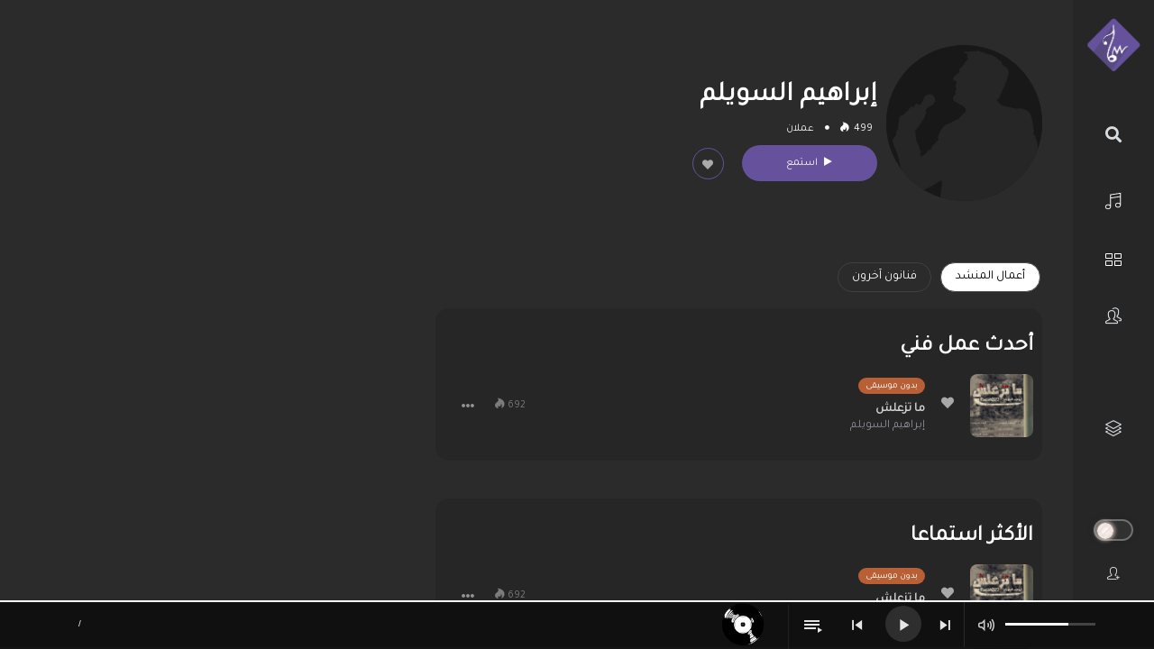

--- FILE ---
content_type: text/html; charset=UTF-8
request_url: https://play.samaanetwork.net/21857/
body_size: 31603
content:
<!DOCTYPE html>
<html lang="en-US" class="app">
<head>
<meta charset="UTF-8">
<meta name="viewport" content="width=device-width, initial-scale=1">
<link rel="pingback" href="https://play.samaanetwork.net/xmlrpc.php">
<link rel="stylesheet" href="https://cdnjs.cloudflare.com/ajax/libs/animate.css/3.5.2/animate.min.css">
<link rel="stylesheet" href="https://use.fontawesome.com/releases/v5.8.1/css/all.css" integrity="sha384-50oBUHEmvpQ+1lW4y57PTFmhCaXp0ML5d60M1M7uH2+nqUivzIebhndOJK28anvf" crossorigin="anonymous">
<link href="https://fonts.googleapis.com/icon?family=Material+Icons" rel="stylesheet">
<link href="https://cdn.jsdelivr.net/npm/bootstrap@5.3.0/dist/css/bootstrap.min.css" rel="stylesheet" integrity="sha384-9ndCyUaIbzAi2FUVXJi0CjmCapSmO7SnpJef0486qhLnuZ2cdeRhO02iuK6FUUVM" crossorigin="anonymous">


<!-- google analytics -->
<script>
  (function(i,s,o,g,r,a,m){i['GoogleAnalyticsObject']=r;i[r]=i[r]||function(){
  (i[r].q=i[r].q||[]).push(arguments)},i[r].l=1*new Date();a=s.createElement(o),
  m=s.getElementsByTagName(o)[0];a.async=1;a.src=g;m.parentNode.insertBefore(a,m)
  })(window,document,'script','https://www.google-analytics.com/analytics.js','ga');

  ga('create', 'UA-79996505-1', 'auto');
  ga('send', 'pageview');
</script>
<!-- google analytics End-->


<!-- Facebook Pixel Code -->
<script>
  !function(f,b,e,v,n,t,s)
  {if(f.fbq)return;n=f.fbq=function(){n.callMethod?
  n.callMethod.apply(n,arguments):n.queue.push(arguments)};
  if(!f._fbq)f._fbq=n;n.push=n;n.loaded=!0;n.version='2.0';
  n.queue=[];t=b.createElement(e);t.async=!0;
  t.src=v;s=b.getElementsByTagName(e)[0];
  s.parentNode.insertBefore(t,s)}(window, document,'script',
  'https://connect.facebook.net/en_US/fbevents.js');
  fbq('init', '411471575688257');
  fbq('track', 'PageView');
</script>
<noscript><img height="1" width="1" style="display:none"
  src="https://www.facebook.com/tr?id=411471575688257&ev=PageView&noscript=1"
/></noscript>
<!-- End Facebook Pixel Code -->
    

<title>إبراهيم السويلم | شبكة سما العالمية</title>
<meta name='robots' content='max-image-preview:large' />

<!-- Open Graph Meta Tags generated by MashShare 4.0.47 - https://mashshare.net -->
<meta property="og:type" content="article" /> 
<meta property="og:title" content="إبراهيم السويلم" />
<meta property="og:image" content="https://play.samaanetwork.net/wp-content/uploads/2016/06/not-found.jpg" />
<meta property="og:url" content="https://play.samaanetwork.net/21857/" />
<meta property="og:site_name" content="شبكة سما العالمية" />
<meta property="article:publisher" content="https://www.facebook.com/samaanetwork" />
<meta property="article:published_time" content="2021-08-25T00:32:50+03:00" />
<meta property="article:modified_time" content="2021-08-25T00:32:54+03:00" />
<meta property="og:updated_time" content="2021-08-25T00:32:54+03:00" />
<!-- Open Graph Meta Tags generated by MashShare 4.0.47 - https://www.mashshare.net -->
<!-- Twitter Card generated by MashShare 4.0.47 - https://www.mashshare.net -->
<meta property="og:image:width" content="500" />
<meta property="og:image:height" content="500" />
<meta name="twitter:card" content="summary_large_image">
<meta name="twitter:title" content="إبراهيم السويلم">
<meta name="twitter:description" content="">
<meta name="twitter:image" content="https://play.samaanetwork.net/wp-content/uploads/2016/06/not-found.jpg">
<meta name="twitter:site" content="@samaa_network">
<!-- Twitter Card generated by MashShare 4.0.47 - https://www.mashshare.net -->


<!-- This site is optimized with the Yoast SEO Premium plugin v11.2 - https://yoast.com/wordpress/plugins/seo/ -->
<link rel="canonical" href="https://play.samaanetwork.net/21857/" />
<script type='application/ld+json' class='yoast-schema-graph yoast-schema-graph--main'>{"@context":"https://schema.org","@graph":[{"@type":"Organization","@id":"https://play.samaanetwork.net/#organization","name":"\u0634\u0628\u0643\u0629 \u0633\u0645\u0627 \u0627\u0644\u0639\u0627\u0644\u0645\u064a\u0629 | Samaa Network","url":"https://play.samaanetwork.net/","sameAs":["https://www.facebook.com/samaanetwork","https://www.youtube.com/user/SamaaNetworkTube","https://twitter.com/samaa_network"],"logo":{"@type":"ImageObject","@id":"https://play.samaanetwork.net/#logo","url":"https://play.samaanetwork.net/wp-content/uploads/2017/01/cropped-logo-samaa-2017.png","width":512,"height":512,"caption":"\u0634\u0628\u0643\u0629 \u0633\u0645\u0627 \u0627\u0644\u0639\u0627\u0644\u0645\u064a\u0629 | Samaa Network"},"image":{"@id":"https://play.samaanetwork.net/#logo"}},{"@type":"WebSite","@id":"https://play.samaanetwork.net/#website","url":"https://play.samaanetwork.net/","name":"\u0634\u0628\u0643\u0629 \u0633\u0645\u0627 \u0627\u0644\u0639\u0627\u0644\u0645\u064a\u0629","publisher":{"@id":"https://play.samaanetwork.net/#organization"},"potentialAction":{"@type":"SearchAction","target":"https://play.samaanetwork.net/?s={search_term_string}","query-input":"required name=search_term_string"}},{"@type":"WebPage","@id":"https://play.samaanetwork.net/21857/#webpage","url":"https://play.samaanetwork.net/21857/","inLanguage":"en-US","name":"\u0625\u0628\u0631\u0627\u0647\u064a\u0645 \u0627\u0644\u0633\u0648\u064a\u0644\u0645 | \u0634\u0628\u0643\u0629 \u0633\u0645\u0627 \u0627\u0644\u0639\u0627\u0644\u0645\u064a\u0629","isPartOf":{"@id":"https://play.samaanetwork.net/#website"},"image":{"@type":"ImageObject","@id":"https://play.samaanetwork.net/21857/#primaryimage","url":"https://play.samaanetwork.net/wp-content/uploads/2016/06/not-found.jpg","width":500,"height":500},"primaryImageOfPage":{"@id":"https://play.samaanetwork.net/21857/#primaryimage"},"datePublished":"2021-08-24T21:32:50+03:00","dateModified":"2021-08-24T21:32:54+03:00"},{"@type":"Article","@id":"https://play.samaanetwork.net/21857/#article","isPartOf":{"@id":"https://play.samaanetwork.net/21857/#webpage"},"author":{"@id":"https://play.samaanetwork.net/members/mojeeb/#author","name":"mojeeb"},"publisher":{"@id":"https://play.samaanetwork.net/#organization"},"headline":"\u0625\u0628\u0631\u0627\u0647\u064a\u0645 \u0627\u0644\u0633\u0648\u064a\u0644\u0645","datePublished":"2021-08-24T21:32:50+03:00","dateModified":"2021-08-24T21:32:54+03:00","commentCount":0,"mainEntityOfPage":"https://play.samaanetwork.net/21857/#webpage","image":{"@id":"https://play.samaanetwork.net/21857/#primaryimage"},"articleSection":"\u0634\u062e\u0635\u064a\u0627\u062a \u0641\u0646\u064a\u0629,\u0641\u0646\u0627\u0646"},{"@type":"Person","@id":"https://play.samaanetwork.net/members/mojeeb/#author","name":"mojeeb","image":{"@type":"ImageObject","@id":"https://play.samaanetwork.net/#personlogo","url":"https://play.samaanetwork.net/wp-content/uploads/avatars/1/58a19858249bb-bpfull.png","caption":"mojeeb"},"description":"\u0627\u0644\u0645\u062f\u064a\u0631 \u0627\u0644\u062a\u0646\u0641\u064a\u0630\u064a \u0644\u0634\u0628\u0643\u0629 \u0633\u0645\u0627 \u0627\u0644\u0639\u0627\u0644\u0645\u064a\u0629 .\r\n\u0645\u0635\u0645\u0645 \u0648\u0645\u0628\u0631\u0645\u062c \u0648\u064a\u0628 ","sameAs":[]}]}</script>
<!-- / Yoast SEO Premium plugin. -->

<link rel='dns-prefetch' href='//fonts.googleapis.com' />
<link rel="alternate" type="application/rss+xml" title="شبكة سما العالمية &raquo; Feed" href="https://play.samaanetwork.net/feed/" />
<link rel="alternate" type="application/rss+xml" title="شبكة سما العالمية &raquo; Comments Feed" href="https://play.samaanetwork.net/comments/feed/" />
<script type="text/javascript" id="wpp-js" src="https://play.samaanetwork.net/wp-content/plugins/wordpress-popular-posts/assets/js/wpp.min.js?ver=7.3.3" data-sampling="1" data-sampling-rate="50" data-api-url="https://play.samaanetwork.net/wp-json/wordpress-popular-posts" data-post-id="21857" data-token="1e04ee619a" data-lang="0" data-debug="0"></script>
<link rel="alternate" type="application/rss+xml" title="شبكة سما العالمية &raquo; إبراهيم السويلم Comments Feed" href="https://play.samaanetwork.net/21857/feed/" />
<script type="text/javascript">
/* <![CDATA[ */
window._wpemojiSettings = {"baseUrl":"https:\/\/s.w.org\/images\/core\/emoji\/15.0.3\/72x72\/","ext":".png","svgUrl":"https:\/\/s.w.org\/images\/core\/emoji\/15.0.3\/svg\/","svgExt":".svg","source":{"concatemoji":"https:\/\/play.samaanetwork.net\/wp-includes\/js\/wp-emoji-release.min.js?ver=6.5.7"}};
/*! This file is auto-generated */
!function(i,n){var o,s,e;function c(e){try{var t={supportTests:e,timestamp:(new Date).valueOf()};sessionStorage.setItem(o,JSON.stringify(t))}catch(e){}}function p(e,t,n){e.clearRect(0,0,e.canvas.width,e.canvas.height),e.fillText(t,0,0);var t=new Uint32Array(e.getImageData(0,0,e.canvas.width,e.canvas.height).data),r=(e.clearRect(0,0,e.canvas.width,e.canvas.height),e.fillText(n,0,0),new Uint32Array(e.getImageData(0,0,e.canvas.width,e.canvas.height).data));return t.every(function(e,t){return e===r[t]})}function u(e,t,n){switch(t){case"flag":return n(e,"\ud83c\udff3\ufe0f\u200d\u26a7\ufe0f","\ud83c\udff3\ufe0f\u200b\u26a7\ufe0f")?!1:!n(e,"\ud83c\uddfa\ud83c\uddf3","\ud83c\uddfa\u200b\ud83c\uddf3")&&!n(e,"\ud83c\udff4\udb40\udc67\udb40\udc62\udb40\udc65\udb40\udc6e\udb40\udc67\udb40\udc7f","\ud83c\udff4\u200b\udb40\udc67\u200b\udb40\udc62\u200b\udb40\udc65\u200b\udb40\udc6e\u200b\udb40\udc67\u200b\udb40\udc7f");case"emoji":return!n(e,"\ud83d\udc26\u200d\u2b1b","\ud83d\udc26\u200b\u2b1b")}return!1}function f(e,t,n){var r="undefined"!=typeof WorkerGlobalScope&&self instanceof WorkerGlobalScope?new OffscreenCanvas(300,150):i.createElement("canvas"),a=r.getContext("2d",{willReadFrequently:!0}),o=(a.textBaseline="top",a.font="600 32px Arial",{});return e.forEach(function(e){o[e]=t(a,e,n)}),o}function t(e){var t=i.createElement("script");t.src=e,t.defer=!0,i.head.appendChild(t)}"undefined"!=typeof Promise&&(o="wpEmojiSettingsSupports",s=["flag","emoji"],n.supports={everything:!0,everythingExceptFlag:!0},e=new Promise(function(e){i.addEventListener("DOMContentLoaded",e,{once:!0})}),new Promise(function(t){var n=function(){try{var e=JSON.parse(sessionStorage.getItem(o));if("object"==typeof e&&"number"==typeof e.timestamp&&(new Date).valueOf()<e.timestamp+604800&&"object"==typeof e.supportTests)return e.supportTests}catch(e){}return null}();if(!n){if("undefined"!=typeof Worker&&"undefined"!=typeof OffscreenCanvas&&"undefined"!=typeof URL&&URL.createObjectURL&&"undefined"!=typeof Blob)try{var e="postMessage("+f.toString()+"("+[JSON.stringify(s),u.toString(),p.toString()].join(",")+"));",r=new Blob([e],{type:"text/javascript"}),a=new Worker(URL.createObjectURL(r),{name:"wpTestEmojiSupports"});return void(a.onmessage=function(e){c(n=e.data),a.terminate(),t(n)})}catch(e){}c(n=f(s,u,p))}t(n)}).then(function(e){for(var t in e)n.supports[t]=e[t],n.supports.everything=n.supports.everything&&n.supports[t],"flag"!==t&&(n.supports.everythingExceptFlag=n.supports.everythingExceptFlag&&n.supports[t]);n.supports.everythingExceptFlag=n.supports.everythingExceptFlag&&!n.supports.flag,n.DOMReady=!1,n.readyCallback=function(){n.DOMReady=!0}}).then(function(){return e}).then(function(){var e;n.supports.everything||(n.readyCallback(),(e=n.source||{}).concatemoji?t(e.concatemoji):e.wpemoji&&e.twemoji&&(t(e.twemoji),t(e.wpemoji)))}))}((window,document),window._wpemojiSettings);
/* ]]> */
</script>
<style id='wp-emoji-styles-inline-css' type='text/css'>

	img.wp-smiley, img.emoji {
		display: inline !important;
		border: none !important;
		box-shadow: none !important;
		height: 1em !important;
		width: 1em !important;
		margin: 0 0.07em !important;
		vertical-align: -0.1em !important;
		background: none !important;
		padding: 0 !important;
	}
</style>
<link rel='stylesheet' id='wp-block-library-css' href='https://play.samaanetwork.net/wp-includes/css/dist/block-library/style.min.css?ver=6.5.7' type='text/css' media='all' />
<style id='bp-login-form-style-inline-css' type='text/css'>
.widget_bp_core_login_widget .bp-login-widget-user-avatar{float:left}.widget_bp_core_login_widget .bp-login-widget-user-links{margin-left:70px}#bp-login-widget-form label{display:block;font-weight:600;margin:15px 0 5px;width:auto}#bp-login-widget-form input[type=password],#bp-login-widget-form input[type=text]{background-color:#fafafa;border:1px solid #d6d6d6;border-radius:0;font:inherit;font-size:100%;padding:.5em;width:100%}#bp-login-widget-form .bp-login-widget-register-link,#bp-login-widget-form .login-submit{display:inline;width:-moz-fit-content;width:fit-content}#bp-login-widget-form .bp-login-widget-register-link{margin-left:1em}#bp-login-widget-form .bp-login-widget-register-link a{filter:invert(1)}#bp-login-widget-form .bp-login-widget-pwd-link{font-size:80%}

</style>
<style id='bp-member-style-inline-css' type='text/css'>
[data-type="bp/member"] input.components-placeholder__input{border:1px solid #757575;border-radius:2px;flex:1 1 auto;padding:6px 8px}.bp-block-member{position:relative}.bp-block-member .member-content{display:flex}.bp-block-member .user-nicename{display:block}.bp-block-member .user-nicename a{border:none;color:currentColor;text-decoration:none}.bp-block-member .bp-profile-button{width:100%}.bp-block-member .bp-profile-button a.button{bottom:10px;display:inline-block;margin:18px 0 0;position:absolute;right:0}.bp-block-member.has-cover .item-header-avatar,.bp-block-member.has-cover .member-content,.bp-block-member.has-cover .member-description{z-index:2}.bp-block-member.has-cover .member-content,.bp-block-member.has-cover .member-description{padding-top:75px}.bp-block-member.has-cover .bp-member-cover-image{background-color:#c5c5c5;background-position:top;background-repeat:no-repeat;background-size:cover;border:0;display:block;height:150px;left:0;margin:0;padding:0;position:absolute;top:0;width:100%;z-index:1}.bp-block-member img.avatar{height:auto;width:auto}.bp-block-member.avatar-none .item-header-avatar{display:none}.bp-block-member.avatar-none.has-cover{min-height:200px}.bp-block-member.avatar-full{min-height:150px}.bp-block-member.avatar-full .item-header-avatar{width:180px}.bp-block-member.avatar-thumb .member-content{align-items:center;min-height:50px}.bp-block-member.avatar-thumb .item-header-avatar{width:70px}.bp-block-member.avatar-full.has-cover{min-height:300px}.bp-block-member.avatar-full.has-cover .item-header-avatar{width:200px}.bp-block-member.avatar-full.has-cover img.avatar{background:#fffc;border:2px solid #fff;margin-left:20px}.bp-block-member.avatar-thumb.has-cover .item-header-avatar{padding-top:75px}.entry .entry-content .bp-block-member .user-nicename a{border:none;color:currentColor;text-decoration:none}

</style>
<style id='bp-members-style-inline-css' type='text/css'>
[data-type="bp/members"] .components-placeholder.is-appender{min-height:0}[data-type="bp/members"] .components-placeholder.is-appender .components-placeholder__label:empty{display:none}[data-type="bp/members"] .components-placeholder input.components-placeholder__input{border:1px solid #757575;border-radius:2px;flex:1 1 auto;padding:6px 8px}[data-type="bp/members"].avatar-none .member-description{width:calc(100% - 44px)}[data-type="bp/members"].avatar-full .member-description{width:calc(100% - 224px)}[data-type="bp/members"].avatar-thumb .member-description{width:calc(100% - 114px)}[data-type="bp/members"] .member-content{position:relative}[data-type="bp/members"] .member-content .is-right{position:absolute;right:2px;top:2px}[data-type="bp/members"] .columns-2 .member-content .member-description,[data-type="bp/members"] .columns-3 .member-content .member-description,[data-type="bp/members"] .columns-4 .member-content .member-description{padding-left:44px;width:calc(100% - 44px)}[data-type="bp/members"] .columns-3 .is-right{right:-10px}[data-type="bp/members"] .columns-4 .is-right{right:-50px}.bp-block-members.is-grid{display:flex;flex-wrap:wrap;padding:0}.bp-block-members.is-grid .member-content{margin:0 1.25em 1.25em 0;width:100%}@media(min-width:600px){.bp-block-members.columns-2 .member-content{width:calc(50% - .625em)}.bp-block-members.columns-2 .member-content:nth-child(2n){margin-right:0}.bp-block-members.columns-3 .member-content{width:calc(33.33333% - .83333em)}.bp-block-members.columns-3 .member-content:nth-child(3n){margin-right:0}.bp-block-members.columns-4 .member-content{width:calc(25% - .9375em)}.bp-block-members.columns-4 .member-content:nth-child(4n){margin-right:0}}.bp-block-members .member-content{display:flex;flex-direction:column;padding-bottom:1em;text-align:center}.bp-block-members .member-content .item-header-avatar,.bp-block-members .member-content .member-description{width:100%}.bp-block-members .member-content .item-header-avatar{margin:0 auto}.bp-block-members .member-content .item-header-avatar img.avatar{display:inline-block}@media(min-width:600px){.bp-block-members .member-content{flex-direction:row;text-align:left}.bp-block-members .member-content .item-header-avatar,.bp-block-members .member-content .member-description{width:auto}.bp-block-members .member-content .item-header-avatar{margin:0}}.bp-block-members .member-content .user-nicename{display:block}.bp-block-members .member-content .user-nicename a{border:none;color:currentColor;text-decoration:none}.bp-block-members .member-content time{color:#767676;display:block;font-size:80%}.bp-block-members.avatar-none .item-header-avatar{display:none}.bp-block-members.avatar-full{min-height:190px}.bp-block-members.avatar-full .item-header-avatar{width:180px}.bp-block-members.avatar-thumb .member-content{min-height:80px}.bp-block-members.avatar-thumb .item-header-avatar{width:70px}.bp-block-members.columns-2 .member-content,.bp-block-members.columns-3 .member-content,.bp-block-members.columns-4 .member-content{display:block;text-align:center}.bp-block-members.columns-2 .member-content .item-header-avatar,.bp-block-members.columns-3 .member-content .item-header-avatar,.bp-block-members.columns-4 .member-content .item-header-avatar{margin:0 auto}.bp-block-members img.avatar{height:auto;max-width:-moz-fit-content;max-width:fit-content;width:auto}.bp-block-members .member-content.has-activity{align-items:center}.bp-block-members .member-content.has-activity .item-header-avatar{padding-right:1em}.bp-block-members .member-content.has-activity .wp-block-quote{margin-bottom:0;text-align:left}.bp-block-members .member-content.has-activity .wp-block-quote cite a,.entry .entry-content .bp-block-members .user-nicename a{border:none;color:currentColor;text-decoration:none}

</style>
<style id='bp-dynamic-members-style-inline-css' type='text/css'>
.bp-dynamic-block-container .item-options{font-size:.5em;margin:0 0 1em;padding:1em 0}.bp-dynamic-block-container .item-options a.selected{font-weight:600}.bp-dynamic-block-container ul.item-list{list-style:none;margin:1em 0;padding-left:0}.bp-dynamic-block-container ul.item-list li{margin-bottom:1em}.bp-dynamic-block-container ul.item-list li:after,.bp-dynamic-block-container ul.item-list li:before{content:" ";display:table}.bp-dynamic-block-container ul.item-list li:after{clear:both}.bp-dynamic-block-container ul.item-list li .item-avatar{float:left;width:60px}.bp-dynamic-block-container ul.item-list li .item{margin-left:70px}

</style>
<style id='bp-online-members-style-inline-css' type='text/css'>
.widget_bp_core_whos_online_widget .avatar-block,[data-type="bp/online-members"] .avatar-block{display:flex;flex-flow:row wrap}.widget_bp_core_whos_online_widget .avatar-block img,[data-type="bp/online-members"] .avatar-block img{margin:.5em}

</style>
<style id='bp-active-members-style-inline-css' type='text/css'>
.widget_bp_core_recently_active_widget .avatar-block,[data-type="bp/active-members"] .avatar-block{display:flex;flex-flow:row wrap}.widget_bp_core_recently_active_widget .avatar-block img,[data-type="bp/active-members"] .avatar-block img{margin:.5em}

</style>
<style id='bp-sitewide-notices-style-inline-css' type='text/css'>
.bp-sitewide-notice-block .bp-screen-reader-text,[data-type="bp/sitewide-notices"] .bp-screen-reader-text{border:0;clip:rect(0 0 0 0);height:1px;margin:-1px;overflow:hidden;padding:0;position:absolute;width:1px;word-wrap:normal!important}.bp-sitewide-notice-block [data-bp-tooltip]:after,[data-type="bp/sitewide-notices"] [data-bp-tooltip]:after{background-color:#fff;border:1px solid #737373;border-radius:1px;box-shadow:4px 4px 8px #0003;color:#333;content:attr(data-bp-tooltip);display:none;font-family:Helvetica Neue,Helvetica,Arial,san-serif;font-size:12px;font-weight:400;letter-spacing:normal;line-height:1.25;max-width:200px;opacity:0;padding:5px 8px;pointer-events:none;position:absolute;text-shadow:none;text-transform:none;transform:translateZ(0);transition:all 1.5s ease;visibility:hidden;white-space:nowrap;word-wrap:break-word;z-index:100000}.bp-sitewide-notice-block .bp-tooltip:after,[data-type="bp/sitewide-notices"] .bp-tooltip:after{left:50%;margin-top:7px;top:110%;transform:translate(-50%)}.bp-sitewide-notice-block{border-left:4px solid #ff853c;padding-left:1em;position:relative}.bp-sitewide-notice-block h2:before{background:none;border:none}.bp-sitewide-notice-block .dismiss-notice{background-color:#0000;border:1px solid #ff853c;color:#ff853c;display:block;padding:.2em .5em;position:absolute;right:.5em;top:.5em;width:-moz-fit-content;width:fit-content}.bp-sitewide-notice-block .dismiss-notice:hover{background-color:#ff853c;color:#fff}

</style>
<style id='classic-theme-styles-inline-css' type='text/css'>
/*! This file is auto-generated */
.wp-block-button__link{color:#fff;background-color:#32373c;border-radius:9999px;box-shadow:none;text-decoration:none;padding:calc(.667em + 2px) calc(1.333em + 2px);font-size:1.125em}.wp-block-file__button{background:#32373c;color:#fff;text-decoration:none}
</style>
<style id='global-styles-inline-css' type='text/css'>
body{--wp--preset--color--black: #000000;--wp--preset--color--cyan-bluish-gray: #abb8c3;--wp--preset--color--white: #ffffff;--wp--preset--color--pale-pink: #f78da7;--wp--preset--color--vivid-red: #cf2e2e;--wp--preset--color--luminous-vivid-orange: #ff6900;--wp--preset--color--luminous-vivid-amber: #fcb900;--wp--preset--color--light-green-cyan: #7bdcb5;--wp--preset--color--vivid-green-cyan: #00d084;--wp--preset--color--pale-cyan-blue: #8ed1fc;--wp--preset--color--vivid-cyan-blue: #0693e3;--wp--preset--color--vivid-purple: #9b51e0;--wp--preset--gradient--vivid-cyan-blue-to-vivid-purple: linear-gradient(135deg,rgba(6,147,227,1) 0%,rgb(155,81,224) 100%);--wp--preset--gradient--light-green-cyan-to-vivid-green-cyan: linear-gradient(135deg,rgb(122,220,180) 0%,rgb(0,208,130) 100%);--wp--preset--gradient--luminous-vivid-amber-to-luminous-vivid-orange: linear-gradient(135deg,rgba(252,185,0,1) 0%,rgba(255,105,0,1) 100%);--wp--preset--gradient--luminous-vivid-orange-to-vivid-red: linear-gradient(135deg,rgba(255,105,0,1) 0%,rgb(207,46,46) 100%);--wp--preset--gradient--very-light-gray-to-cyan-bluish-gray: linear-gradient(135deg,rgb(238,238,238) 0%,rgb(169,184,195) 100%);--wp--preset--gradient--cool-to-warm-spectrum: linear-gradient(135deg,rgb(74,234,220) 0%,rgb(151,120,209) 20%,rgb(207,42,186) 40%,rgb(238,44,130) 60%,rgb(251,105,98) 80%,rgb(254,248,76) 100%);--wp--preset--gradient--blush-light-purple: linear-gradient(135deg,rgb(255,206,236) 0%,rgb(152,150,240) 100%);--wp--preset--gradient--blush-bordeaux: linear-gradient(135deg,rgb(254,205,165) 0%,rgb(254,45,45) 50%,rgb(107,0,62) 100%);--wp--preset--gradient--luminous-dusk: linear-gradient(135deg,rgb(255,203,112) 0%,rgb(199,81,192) 50%,rgb(65,88,208) 100%);--wp--preset--gradient--pale-ocean: linear-gradient(135deg,rgb(255,245,203) 0%,rgb(182,227,212) 50%,rgb(51,167,181) 100%);--wp--preset--gradient--electric-grass: linear-gradient(135deg,rgb(202,248,128) 0%,rgb(113,206,126) 100%);--wp--preset--gradient--midnight: linear-gradient(135deg,rgb(2,3,129) 0%,rgb(40,116,252) 100%);--wp--preset--font-size--small: 13px;--wp--preset--font-size--medium: 20px;--wp--preset--font-size--large: 36px;--wp--preset--font-size--x-large: 42px;--wp--preset--spacing--20: 0.44rem;--wp--preset--spacing--30: 0.67rem;--wp--preset--spacing--40: 1rem;--wp--preset--spacing--50: 1.5rem;--wp--preset--spacing--60: 2.25rem;--wp--preset--spacing--70: 3.38rem;--wp--preset--spacing--80: 5.06rem;--wp--preset--shadow--natural: 6px 6px 9px rgba(0, 0, 0, 0.2);--wp--preset--shadow--deep: 12px 12px 50px rgba(0, 0, 0, 0.4);--wp--preset--shadow--sharp: 6px 6px 0px rgba(0, 0, 0, 0.2);--wp--preset--shadow--outlined: 6px 6px 0px -3px rgba(255, 255, 255, 1), 6px 6px rgba(0, 0, 0, 1);--wp--preset--shadow--crisp: 6px 6px 0px rgba(0, 0, 0, 1);}:where(.is-layout-flex){gap: 0.5em;}:where(.is-layout-grid){gap: 0.5em;}body .is-layout-flex{display: flex;}body .is-layout-flex{flex-wrap: wrap;align-items: center;}body .is-layout-flex > *{margin: 0;}body .is-layout-grid{display: grid;}body .is-layout-grid > *{margin: 0;}:where(.wp-block-columns.is-layout-flex){gap: 2em;}:where(.wp-block-columns.is-layout-grid){gap: 2em;}:where(.wp-block-post-template.is-layout-flex){gap: 1.25em;}:where(.wp-block-post-template.is-layout-grid){gap: 1.25em;}.has-black-color{color: var(--wp--preset--color--black) !important;}.has-cyan-bluish-gray-color{color: var(--wp--preset--color--cyan-bluish-gray) !important;}.has-white-color{color: var(--wp--preset--color--white) !important;}.has-pale-pink-color{color: var(--wp--preset--color--pale-pink) !important;}.has-vivid-red-color{color: var(--wp--preset--color--vivid-red) !important;}.has-luminous-vivid-orange-color{color: var(--wp--preset--color--luminous-vivid-orange) !important;}.has-luminous-vivid-amber-color{color: var(--wp--preset--color--luminous-vivid-amber) !important;}.has-light-green-cyan-color{color: var(--wp--preset--color--light-green-cyan) !important;}.has-vivid-green-cyan-color{color: var(--wp--preset--color--vivid-green-cyan) !important;}.has-pale-cyan-blue-color{color: var(--wp--preset--color--pale-cyan-blue) !important;}.has-vivid-cyan-blue-color{color: var(--wp--preset--color--vivid-cyan-blue) !important;}.has-vivid-purple-color{color: var(--wp--preset--color--vivid-purple) !important;}.has-black-background-color{background-color: var(--wp--preset--color--black) !important;}.has-cyan-bluish-gray-background-color{background-color: var(--wp--preset--color--cyan-bluish-gray) !important;}.has-white-background-color{background-color: var(--wp--preset--color--white) !important;}.has-pale-pink-background-color{background-color: var(--wp--preset--color--pale-pink) !important;}.has-vivid-red-background-color{background-color: var(--wp--preset--color--vivid-red) !important;}.has-luminous-vivid-orange-background-color{background-color: var(--wp--preset--color--luminous-vivid-orange) !important;}.has-luminous-vivid-amber-background-color{background-color: var(--wp--preset--color--luminous-vivid-amber) !important;}.has-light-green-cyan-background-color{background-color: var(--wp--preset--color--light-green-cyan) !important;}.has-vivid-green-cyan-background-color{background-color: var(--wp--preset--color--vivid-green-cyan) !important;}.has-pale-cyan-blue-background-color{background-color: var(--wp--preset--color--pale-cyan-blue) !important;}.has-vivid-cyan-blue-background-color{background-color: var(--wp--preset--color--vivid-cyan-blue) !important;}.has-vivid-purple-background-color{background-color: var(--wp--preset--color--vivid-purple) !important;}.has-black-border-color{border-color: var(--wp--preset--color--black) !important;}.has-cyan-bluish-gray-border-color{border-color: var(--wp--preset--color--cyan-bluish-gray) !important;}.has-white-border-color{border-color: var(--wp--preset--color--white) !important;}.has-pale-pink-border-color{border-color: var(--wp--preset--color--pale-pink) !important;}.has-vivid-red-border-color{border-color: var(--wp--preset--color--vivid-red) !important;}.has-luminous-vivid-orange-border-color{border-color: var(--wp--preset--color--luminous-vivid-orange) !important;}.has-luminous-vivid-amber-border-color{border-color: var(--wp--preset--color--luminous-vivid-amber) !important;}.has-light-green-cyan-border-color{border-color: var(--wp--preset--color--light-green-cyan) !important;}.has-vivid-green-cyan-border-color{border-color: var(--wp--preset--color--vivid-green-cyan) !important;}.has-pale-cyan-blue-border-color{border-color: var(--wp--preset--color--pale-cyan-blue) !important;}.has-vivid-cyan-blue-border-color{border-color: var(--wp--preset--color--vivid-cyan-blue) !important;}.has-vivid-purple-border-color{border-color: var(--wp--preset--color--vivid-purple) !important;}.has-vivid-cyan-blue-to-vivid-purple-gradient-background{background: var(--wp--preset--gradient--vivid-cyan-blue-to-vivid-purple) !important;}.has-light-green-cyan-to-vivid-green-cyan-gradient-background{background: var(--wp--preset--gradient--light-green-cyan-to-vivid-green-cyan) !important;}.has-luminous-vivid-amber-to-luminous-vivid-orange-gradient-background{background: var(--wp--preset--gradient--luminous-vivid-amber-to-luminous-vivid-orange) !important;}.has-luminous-vivid-orange-to-vivid-red-gradient-background{background: var(--wp--preset--gradient--luminous-vivid-orange-to-vivid-red) !important;}.has-very-light-gray-to-cyan-bluish-gray-gradient-background{background: var(--wp--preset--gradient--very-light-gray-to-cyan-bluish-gray) !important;}.has-cool-to-warm-spectrum-gradient-background{background: var(--wp--preset--gradient--cool-to-warm-spectrum) !important;}.has-blush-light-purple-gradient-background{background: var(--wp--preset--gradient--blush-light-purple) !important;}.has-blush-bordeaux-gradient-background{background: var(--wp--preset--gradient--blush-bordeaux) !important;}.has-luminous-dusk-gradient-background{background: var(--wp--preset--gradient--luminous-dusk) !important;}.has-pale-ocean-gradient-background{background: var(--wp--preset--gradient--pale-ocean) !important;}.has-electric-grass-gradient-background{background: var(--wp--preset--gradient--electric-grass) !important;}.has-midnight-gradient-background{background: var(--wp--preset--gradient--midnight) !important;}.has-small-font-size{font-size: var(--wp--preset--font-size--small) !important;}.has-medium-font-size{font-size: var(--wp--preset--font-size--medium) !important;}.has-large-font-size{font-size: var(--wp--preset--font-size--large) !important;}.has-x-large-font-size{font-size: var(--wp--preset--font-size--x-large) !important;}
.wp-block-navigation a:where(:not(.wp-element-button)){color: inherit;}
:where(.wp-block-post-template.is-layout-flex){gap: 1.25em;}:where(.wp-block-post-template.is-layout-grid){gap: 1.25em;}
:where(.wp-block-columns.is-layout-flex){gap: 2em;}:where(.wp-block-columns.is-layout-grid){gap: 2em;}
.wp-block-pullquote{font-size: 1.5em;line-height: 1.6;}
</style>
<link rel='stylesheet' id='contact-form-7-css' href='https://play.samaanetwork.net/wp-content/plugins/contact-form-7/includes/css/styles.css?ver=5.9.8' type='text/css' media='all' />
<link rel='stylesheet' id='edd-styles-css' href='https://play.samaanetwork.net/wp-content/plugins/easy-digital-downloads/templates/edd.min.css?ver=2.11.7' type='text/css' media='all' />
<link rel='stylesheet' id='mashsb-styles-css' href='https://play.samaanetwork.net/wp-content/plugins/mashsharer/assets/css/mashsb.min.css?ver=4.0.47' type='text/css' media='all' />
<style id='mashsb-styles-inline-css' type='text/css'>
.mashsb-count {color:#cccccc;}
        [class^="mashicon-"], .onoffswitch-label, .onoffswitch2-label, .onoffswitch {
            border-radius: 20px;
        }[class^="mashicon-"] .text, [class*=" mashicon-"] .text{
    text-indent: -9999px !important;
    line-height: 0px;
    display: block;
    }
    [class^="mashicon-"] .text:after, [class*=" mashicon-"] .text:after {
        content: "" !important;
        text-indent: 0;
        font-size:13px;
        display: block !important;
    }
    [class^="mashicon-"], [class*=" mashicon-"] {
        width:25%;
        text-align: center !important;
    }
    [class^="mashicon-"] .icon:before, [class*=" mashicon-"] .icon:before {
        float:none;
        margin-right: 0;
    }
    .mashsb-buttons a{
       margin-right: 3px;
       margin-bottom:3px;
       min-width: 0;
       width: 41px;
    }
    .onoffswitch,
    .onoffswitch-inner:before,
    .onoffswitch-inner:after
    .onoffswitch2,
    .onoffswitch2-inner:before,
    .onoffswitch2-inner:after  {
        margin-right: 0px;
        width: 41px;
        line-height: 41px;
    }
</style>
<link rel='stylesheet' id='scamp-player-css' href='https://play.samaanetwork.net/wp-content/plugins/rt-zona-extensions/includes/scamp-player/css/scamp.player.css?ver=1.0' type='text/css' media='all' />
<link rel='stylesheet' id='scamp-player-skin-css' href='https://play.samaanetwork.net/wp-content/plugins/rt-zona-extensions/includes/scamp-player/css/scamp.player.dark.css?ver=1.0' type='text/css' media='all' />
<link rel='stylesheet' id='zona-shortcodes-css' href='https://play.samaanetwork.net/wp-content/plugins/rt-zona-extensions/includes/shortcodes/assets/css/shortcodes.css?ver=1.0' type='text/css' media='all' />
<link rel='stylesheet' id='wp-night-mode-css' href='https://play.samaanetwork.net/wp-content/plugins/wp-night-mode/public/css/wp-night-mode-public.css?ver=1.0.0' type='text/css' media='all' />
<link rel='stylesheet' id='youzer-customStyle-css' href='https://play.samaanetwork.net/wp-content/plugins/youzer/includes/admin/assets/css/custom-script.css?ver=6.5.7' type='text/css' media='all' />
<style id='youzer-customStyle-inline-css' type='text/css'>

.youzer div.item-list-tabs li.yz-activity-show-search .yz-activity-show-search-form i,
#yz-wall-nav .item-list-tabs li#activity-filter-select label,
.yz-media-filter .yz-filter-item .yz-current-filter,
.yz-community-hashtags .yz-hashtag-item:hover,
.youzer table tfoot tr,
.youzer table thead tr,
#yz-group-body h1:before,
.yz-product-actions .yz-addtocart,
.youzer .checkout_coupon,
.youzer .yzwc-box-title h3,
.youzer .woocommerce-customer-details h2,
.youzer .yzwc-main-content .track_order .form-row button,
.yz-view-order .yzwc-main-content > p mark.order-status,
.youzer .yzwc-main-content button[type='submit'],
.youzer .yzwc-main-content #payment #place_order,
.youzer .yzwc-main-content h3,
.youzer .wc-proceed-to-checkout a.checkout-button,
.youzer .wc-proceed-to-checkout a.checkout-button:hover,
.youzer .yzwc-main-content .woocommerce-checkout-review-order table.shop_table tfoot .order-total,
.youzer .yzwc-main-content .woocommerce-checkout-review-order table.shop_table thead,
.youzer .yzwc-main-content table.shop_table td a.woocommerce-MyAccount-downloads-file:before,
.youzer .yzwc-main-content table.shop_table td a.view:before,
.youzer table.shop_table.order_details tfoot tr:last-child,
.youzer .yzwc-main-content table.shop_table td.actions .coupon button,
.youzer .yzwc-main-content table.shop_table td.woocommerce-orders-table__cell-order-number a,
.youzer .yzwc-main-content table.shop_table thead,
.yz-forums-topic-item .yz-forums-topic-icon i,
.yz-forums-forum-item .yz-forums-forum-icon i,
div.bbp-submit-wrapper button,
#bbpress-forums li.bbp-header,
#bbpress-forums .bbp-search-form #bbp_search_submit,
#bbpress-forums #bbp-search-form #bbp_search_submit,
.widget_display_search #bbp_search_submit,
.widget_display_forums li a:before,
.widget_display_views li .bbp-view-title:before,
.widget_display_topics li:before,
#bbpress-forums li.bbp-footer,
.bbp-pagination .page-numbers.current,
.yz-items-list-widget .yz-list-item .yz-item-action .yz-add-button i,
#yz-members-list .yzm-user-actions .friendship-button .requested,
.yz-wall-embed .yz-embed-action .friendship-button a.requested,
.yz-widget .yz-user-tags .yz-utag-values .yz-utag-value-item,
.item-list-tabs #search-message-form #messages_search_submit,
#yz-groups-list .action .group-button .membership-requested,
#yz-members-list .yzm-user-actions .friendship-button a,
#yz-groups-list .action .group-button .request-membership,
.yz-wall-embed .yz-embed-action .friendship-button a,
.yz-group-manage-members-search #members_search_submit,
#yz-groups-list .action .group-button .accept-invite,
.notifications-options-nav #notification-bulk-manage,
.notifications .notification-actions .mark-read span,
.sitewide-notices .thread-options .activate-notice,
#yz-groups-list .action .group-button .join-group,
.yz-social-buttons .friendship-button a.requested,
#yz-directory-search-box form input[type=submit],
.yzm-user-actions .friendship-button a.requested,
.yz-wall-embed .yz-embed-action .group-button a,
#yz-group-buttons .group-button a.join-group,
.messages-notices .thread-options .read span,
.yz-social-buttons .friendship-button a,
#search-members-form #members_search_submit,
.messages-options-nav #messages-bulk-manage,
.yz-group-settings-tab input[type='submit'],
.yzm-user-actions .friendship-button a.add,
#group-settings-form input[type='submit'],
.yz-product-content .yz-featured-product,
.my-friends #friend-list .action a.accept,
.yz-wall-new-post .yz-post-more-button,
.group-request-list .action .accept a,
#message-recipients .highlight-icon i,
.yz-pagination .page-numbers.current,
.yz-project-content .yz-project-type,
.yzb-author .yzb-account-settings,
.yz-product-actions .yz-addtocart,
.group-button.request-membership,
#send_message_form .submit #send,
#send-invite-form .submit input,
#send-reply #send_reply_button,
.yz-wall-actions .yz-wall-post,
.yz-post-content .yz-post-type,
.yz-nav-effect .yz-menu-border,
#group-create-tabs li.current,
.group-button.accept-invite,
.yz-tab-post .yz-read-more,
.group-button.join-group,
.yz-service-icon i:hover,
.yz-loading .youzer_msg,
.yz-scrolltotop i:hover,
.yz-post .yz-read-more,
.yzb-author .yzb-login,
.pagination .current,
.yz-tab-title-box,
.yzw-file-post,
.button.accept {
            background-color: #252525 !important;
        }

@media screen and ( max-width: 768px ) {
#youzer .yz-group div.item-list-tabs li.last label,
#youzer .yz-profile div.item-list-tabs li.last label,
#youzer .yz-directory-filter .item-list-tabs li#groups-order-select label,
#youzer .yz-directory-filter .item-list-tabs li#members-order-select label {
    background-color: #252525 !important;
    color: #fff;
}
}
        .yz-bbp-topic-head-meta .yz-bbp-head-meta-last-updated a:not(.bbp-author-name),
        .widget_display_topics li .topic-author a.bbp-author-name,
        .activity-header .activity-head p a:not(:first-child),
        #message-recipients .highlight .highlight-meta a,
        .thread-sender .thread-from .from .thread-count,
        .yz-profile-navmenu .yz-navbar-item a:hover i,
        .widget_display_replies li a.bbp-author-name,
        .yz-profile-navmenu .yz-navbar-item a:hover,
        .yz-link-main-content .yz-link-url:hover,
        .yz-wall-new-post .yz-post-title a:hover,
        .yz-recent-posts .yz-post-title a:hover,
        .yz-post-content .yz-post-title a:hover,
        .yz-group-settings-tab fieldset legend,
        .yz-wall-link-data .yz-wall-link-url,
        .yz-tab-post .yz-post-title a:hover,
        .yz-project-tags .yz-tag-symbole,
        .yz-post-tags .yz-tag-symbole,
        .yz-group-navmenu li a:hover {
            color: #252525 !important;
        }
        
        .yz-bbp-topic-head,
        .youzer .yzwc-main-content address .yz-bullet,
        .yz-profile-navmenu .yz-navbar-item.yz-active-menu,
        .yz-group-navmenu li.current {
            border-color: #252525 !important;
        }

        body .quote-with-img:before,body .yz-link-content,body .yz-no-thumbnail,body a.yz-settings-widget {
            background: #252525 url(https://play.samaanetwork.net/wp-content/plugins/youzer/includes/public/assets/images/dotted-bg.png) !important;
        }
    

                    .yz-page {
                	background-color: #252525 !important;
                    }

                    .yzb-author.yz-header-overlay .yz-header-cover:before {
                	opacity: .5 !important;
                    }
</style>
<link rel='stylesheet' id='yz-opensans-css' href='https://fonts.googleapis.com/css?family=Open+Sans%3A400%2C600&#038;ver=2.5.1' type='text/css' media='all' />
<link rel='stylesheet' id='youzer-css' href='https://play.samaanetwork.net/wp-content/plugins/youzer/includes/public/assets/css/youzer.min.css?ver=2.5.1' type='text/css' media='all' />
<link rel='stylesheet' id='yz-headers-css' href='https://play.samaanetwork.net/wp-content/plugins/youzer/includes/public/assets/css/yz-headers.min.css?ver=2.5.1' type='text/css' media='all' />
<link rel='stylesheet' id='yz-scheme-css' href='https://play.samaanetwork.net/wp-content/plugins/youzer/includes/public/assets/css/schemes/yz-blue-scheme.min.css?ver=2.5.1' type='text/css' media='all' />
<link rel='stylesheet' id='dashicons-css' href='https://play.samaanetwork.net/wp-includes/css/dashicons.min.css?ver=6.5.7' type='text/css' media='all' />
<link rel='stylesheet' id='yz-social-css' href='https://play.samaanetwork.net/wp-content/plugins/youzer/includes/public/assets/css/yz-social.min.css?ver=2.5.1' type='text/css' media='all' />
<link rel='stylesheet' id='yz-icons-css' href='https://play.samaanetwork.net/wp-content/plugins/youzer/includes/admin/assets/css/all.min.css?ver=2.5.1' type='text/css' media='all' />
<link rel='stylesheet' id='wordpress-popular-posts-css-css' href='https://play.samaanetwork.net/wp-content/plugins/wordpress-popular-posts/assets/css/wpp.css?ver=7.3.3' type='text/css' media='all' />
<link rel='stylesheet' id='musik-style-css' href='https://play.samaanetwork.net/wp-content/themes/Samaa-New-Theme/style.css?ver=6.5.7' type='text/css' media='all' />
<link rel='stylesheet' id='animate-css' href='https://play.samaanetwork.net/wp-content/themes/Samaa-New-Theme/assets/css/animate.css?ver=6.5.7' type='text/css' media='all' />
<link rel='stylesheet' id='font-awesome-css' href='https://play.samaanetwork.net/wp-content/themes/Samaa-New-Theme/assets/css/font-awesome.min.css?ver=6.5.7' type='text/css' media='all' />
<link rel='stylesheet' id='simple-line-icons-css' href='https://play.samaanetwork.net/wp-content/themes/Samaa-New-Theme/assets/css/simple-line-icons.css?ver=6.5.7' type='text/css' media='all' />
<link rel='stylesheet' id='bootstrap-css' href='https://play.samaanetwork.net/wp-content/themes/Samaa-New-Theme/assets/css/bootstrap.css?ver=6.5.7' type='text/css' media='all' />
<link rel='stylesheet' id='app-css' href='https://play.samaanetwork.net/wp-content/themes/Samaa-New-Theme/assets/css/app.css?ver=6.5.7' type='text/css' media='all' />
<link rel='stylesheet' id='font-css' href='https://play.samaanetwork.net/wp-content/themes/Samaa-New-Theme/assets/css/font.css?ver=6.5.7' type='text/css' media='all' />
<link rel='stylesheet' id='style-css' href='https://play.samaanetwork.net/wp-content/themes/Samaa-New-Theme/assets/css/style.css?ver=6.5.7' type='text/css' media='all' />
<link rel='stylesheet' id='search_lg-css' href='https://play.samaanetwork.net/wp-content/themes/Samaa-New-Theme/samaa-inc/search/search-lg.css?ver=6.5.7' type='text/css' media='all' />
<link rel='stylesheet' id='search_big-css' href='https://play.samaanetwork.net/wp-content/themes/Samaa-New-Theme/samaa-inc/search/search-big.css?ver=6.5.7' type='text/css' media='all' />
<link rel='stylesheet' id='owlcarousel-css' href='https://play.samaanetwork.net/wp-content/themes/Samaa-New-Theme/samaa-inc/owlcarousel/owl.carousel.min.css?ver=6.5.7' type='text/css' media='all' />
<link rel='stylesheet' id='owlcarousel_theme-css' href='https://play.samaanetwork.net/wp-content/themes/Samaa-New-Theme/samaa-inc/owlcarousel/owl.theme.default.min.css?ver=6.5.7' type='text/css' media='all' />
<link rel='stylesheet' id='normalize-css' href='https://play.samaanetwork.net/wp-content/themes/Samaa-New-Theme/samaa-inc/normalize.css?ver=6.5.7' type='text/css' media='all' />
<link rel='stylesheet' id='dark_style-css' href='https://play.samaanetwork.net/wp-content/themes/Samaa-New-Theme/style-dark.css?ver=6.5.7' type='text/css' media='all' />
<link rel='stylesheet' id='jplayer-css' href='https://play.samaanetwork.net/wp-content/themes/Samaa-New-Theme/assets/js/jPlayer/jplayer.flat.css?ver=6.5.7' type='text/css' media='all' />
<link rel='stylesheet' id='mediaelement-css' href='https://play.samaanetwork.net/wp-includes/js/mediaelement/mediaelementplayer-legacy.min.css?ver=4.2.17' type='text/css' media='all' />
<link rel='stylesheet' id='wp-mediaelement-css' href='https://play.samaanetwork.net/wp-includes/js/mediaelement/wp-mediaelement.min.css?ver=6.5.7' type='text/css' media='all' />
<link rel='stylesheet' id='nprogress-css' href='https://play.samaanetwork.net/wp-content/themes/Samaa-New-Theme/assets/js/nprogress/nprogress.css?ver=6.5.7' type='text/css' media='all' />
<link rel='stylesheet' id='wpdreams-ajaxsearchpro-instances-css' href='https://play.samaanetwork.net/wp-content/uploads/asp_upload/style.instances-ho-is-po-no-da-au-se-is.css?ver=BMicDb' type='text/css' media='all' />
<link rel='stylesheet' id='dd_lastviewed_css-css' href='https://play.samaanetwork.net/wp-content/plugins/dd-lastviewed/css/style.css?ver=6.5.7' type='text/css' media='all' />
<link rel='stylesheet' id='simple-favorites-css' href='https://play.samaanetwork.net/wp-content/plugins/favorites/assets/css/favorites.css?ver=2.3.6' type='text/css' media='all' />
<link rel='stylesheet' id='logy-style-css' href='https://play.samaanetwork.net/wp-content/plugins/youzer/includes/logy/includes/public/assets/css/logy.min.css?ver=2.5.1' type='text/css' media='all' />
<link rel='stylesheet' id='logy-customStyle-css' href='https://play.samaanetwork.net/wp-content/plugins/youzer/includes/admin/assets/css/custom-script.css?ver=6.5.7' type='text/css' media='all' />
<style id='logy-customStyle-inline-css' type='text/css'>

                    .logy-signup-page .form-cover-title {
                	background-color: #000000 !important;
                    }

                    .logy-signup-page .logy-form-item .logy-field-content, #logy_signup_form input {
                	background-color: #ffffff !important;
                    }

                    .logy-signup-page .logy-form-item .logy-field-content, #logy_signup_form input {
                	border-color: #ffffff !important;
                    }

                    .logy-login-page .form-cover-title {
                	background-color: #252525 !important;
                    }

                    .logy-login-page .logy-form-item .logy-field-content {
                	background-color: #ffffff !important;
                    }

                    .logy-login-page .logy-form-item .logy-field-content {
                	border-color: #ffffff !important;
                    }

                    .logy-login-page .logy-remember-me label {
                	color: #ffffff !important;
                    }

                    .logy-login-page .logy-remember-me .logy_field_indication {
                	border-color: #ffffff !important;
                    }
</style>
<script type="text/javascript" src="https://play.samaanetwork.net/wp-includes/js/jquery/jquery.min.js?ver=3.7.1" id="jquery-core-js"></script>
<script type="text/javascript" src="https://play.samaanetwork.net/wp-includes/js/jquery/jquery-migrate.min.js?ver=3.4.1" id="jquery-migrate-js"></script>
<script type="text/javascript" id="BENrueeg_RUE-not_file_js-js-extra">
/* <![CDATA[ */
var BENrueeg_RUE_js_Params = {"is_field_name_removed":""};
/* ]]> */
</script>
<script type="text/javascript" id="wp-night-mode-js-extra">
/* <![CDATA[ */
var wpnmObject = {"button_html":"<div class=\"wpnm-button style-4\">\n                            <div class=\"wpnm-button-inner\"><\/div>\n                        <\/div>","default":"","server_time":"1769760027","turn_on_time":"","turn_off_time":""};
/* ]]> */
</script>
<script type="text/javascript" src="https://play.samaanetwork.net/wp-content/plugins/wp-night-mode/public/js/wp-night-mode-public.js?ver=1.0.0" id="wp-night-mode-js"></script>
<script type="text/javascript" id="favorites-js-extra">
/* <![CDATA[ */
var favorites_data = {"ajaxurl":"https:\/\/play.samaanetwork.net\/wp-admin\/admin-ajax.php","nonce":"a6292ddece","favorite":"<i class=\"fas fa-heart\"><\/i>","favorited":"<i class=\"fas fa-heart\"><\/i>","includecount":"","indicate_loading":"1","loading_text":"","loading_image":"<span class=\"sf-icon-spinner-wrapper\"><i class=\"sf-icon-spinner\"><\/i><\/span>","loading_image_active":"<span class=\"sf-icon-spinner-wrapper active\"><i class=\"sf-icon-spinner active\"><\/i><\/span>","loading_image_preload":"","cache_enabled":"1","button_options":{"button_type":"custom","custom_colors":false,"box_shadow":false,"include_count":false,"default":{"background_default":false,"border_default":false,"text_default":false,"icon_default":false,"count_default":false},"active":{"background_active":false,"border_active":false,"text_active":false,"icon_active":false,"count_active":false}},"authentication_modal_content":"<p>Please login to add favorites.<\/p>\n<p><a href=\"#\" data-favorites-modal-close>Dismiss this notice<\/a><\/p>\n","authentication_redirect":"1","dev_mode":"1","logged_in":"","user_id":"0","authentication_redirect_url":""};
/* ]]> */
</script>
<script type="text/javascript" src="https://play.samaanetwork.net/wp-content/plugins/favorites/assets/js/favorites.js?ver=2.3.6" id="favorites-js"></script>
<link rel="https://api.w.org/" href="https://play.samaanetwork.net/wp-json/" /><link rel="alternate" type="application/json" href="https://play.samaanetwork.net/wp-json/wp/v2/posts/21857" /><link rel="EditURI" type="application/rsd+xml" title="RSD" href="https://play.samaanetwork.net/xmlrpc.php?rsd" />
<meta name="generator" content="WordPress 6.5.7" />
<link rel='shortlink' href='https://play.samaanetwork.net/?p=21857' />
<link rel="alternate" type="application/json+oembed" href="https://play.samaanetwork.net/wp-json/oembed/1.0/embed?url=https%3A%2F%2Fplay.samaanetwork.net%2F21857%2F" />
<link rel="alternate" type="text/xml+oembed" href="https://play.samaanetwork.net/wp-json/oembed/1.0/embed?url=https%3A%2F%2Fplay.samaanetwork.net%2F21857%2F&#038;format=xml" />
        <script type="text/javascript">
            var ajaxurl = "https://play.samaanetwork.net/wp-admin/admin-ajax.php";
        </script>
		
	<script type="text/javascript">var ajaxurl = 'https://play.samaanetwork.net/wp-admin/admin-ajax.php';</script>

<meta name="generator" content="Easy Digital Downloads v2.11.7" />
<meta name="generator" content="Piklist 1.0.12" />

			<style type='text/css'>
			.editfield.field_1 {  }
			#profile-details-section {  }
			</style>
			
			<script type='text/javascript'>
			var url = document.location.href;
			jQuery(document).ready(function($) {
			//copy profile username to account name during registration
			//if (url.indexOf('register/') >= 0) {
			if (BENrueeg_RUE_js_Params.is_field_name_removed) {
			$('#signup_username').blur(function(){
			$('#field_1').val($('#signup_username').val());
			});
			}
			//}
			});
			</script>
						<style type="text/css">
				 
			.wp-night-mode-slider {
				background-color: ;
			}

			.wp-night-mode-button.active .wp-night-mode-slider {
				background-color: ;
			}

			body.wp-night-mode-on * {
				background: ;
			}

			body.wp-night-mode-on .customize-partial-edit-shortcut button,
			body.wp-night-mode-on .customize-partial-edit-shortcut button svg,
			body.wp-night-mode-on #adminbarsearch,
			body.wp-night-mode-on span.display-name,
			body.wp-night-mode-on span.ab-icon,
			body.wp-night-mode-on span.ab-label {
			    background: transparent;
			}

			body.wp-night-mode-on * {
				color: ;
			}

			body.wp-night-mode-on a {
				color: ;
			}

			body.wp-night-mode-on a:hover,
			body.wp-night-mode-on a:visited,
			body.wp-night-mode-on a:active {
				color: ;
			}
		}				@media (prefers-color-scheme: dark) {
					 
			.wp-night-mode-slider {
				background-color: ;
			}

			.wp-night-mode-button.active .wp-night-mode-slider {
				background-color: ;
			}

			body.wp-night-mode-on * {
				background: ;
			}

			body.wp-night-mode-on .customize-partial-edit-shortcut button,
			body.wp-night-mode-on .customize-partial-edit-shortcut button svg,
			body.wp-night-mode-on #adminbarsearch,
			body.wp-night-mode-on span.display-name,
			body.wp-night-mode-on span.ab-icon,
			body.wp-night-mode-on span.ab-label {
			    background: transparent;
			}

			body.wp-night-mode-on * {
				color: ;
			}

			body.wp-night-mode-on a {
				color: ;
			}

			body.wp-night-mode-on a:hover,
			body.wp-night-mode-on a:visited,
			body.wp-night-mode-on a:active {
				color: ;
			}
		}				}
			</style>
		            <style id="wpp-loading-animation-styles">@-webkit-keyframes bgslide{from{background-position-x:0}to{background-position-x:-200%}}@keyframes bgslide{from{background-position-x:0}to{background-position-x:-200%}}.wpp-widget-block-placeholder,.wpp-shortcode-placeholder{margin:0 auto;width:60px;height:3px;background:#dd3737;background:linear-gradient(90deg,#dd3737 0%,#571313 10%,#dd3737 100%);background-size:200% auto;border-radius:3px;-webkit-animation:bgslide 1s infinite linear;animation:bgslide 1s infinite linear}</style>
                      <link rel="image_src" href="https://play.samaanetwork.net/wp-content/uploads/2016/06/not-found.jpg" />
          <meta name="og:title" content="إبراهيم السويلم" />
                        <link href='//fonts.googleapis.com/css?family=Lato:300|Lato:400|Lato:700' rel='stylesheet' type='text/css'>
                                <link href='//fonts.googleapis.com/css?family=Open+Sans:300|Open+Sans:400|Open+Sans:700' rel='stylesheet' type='text/css'>
                            <style type="text/css">
                @font-face {
                    font-family: 'asppsicons2';
                    src: url('https://play.samaanetwork.net/wp-content/plugins/ajax-search-pro/css/fonts/icons/icons2.eot');
                    src: url('https://play.samaanetwork.net/wp-content/plugins/ajax-search-pro/css/fonts/icons/icons2.eot?#iefix') format('embedded-opentype'),
                    url('https://play.samaanetwork.net/wp-content/plugins/ajax-search-pro/css/fonts/icons/icons2.woff2') format('woff2'),
                    url('https://play.samaanetwork.net/wp-content/plugins/ajax-search-pro/css/fonts/icons/icons2.woff') format('woff'),
                    url('https://play.samaanetwork.net/wp-content/plugins/ajax-search-pro/css/fonts/icons/icons2.ttf') format('truetype'),
                    url('https://play.samaanetwork.net/wp-content/plugins/ajax-search-pro/css/fonts/icons/icons2.svg#icons') format('svg');
                    font-weight: normal;
                    font-style: normal;
                }
                                .asp_m{height: 0;}            </style>
                        <script type="text/javascript">
                if ( typeof _ASP !== "undefined" && _ASP !== null && typeof _ASP.initialize !== "undefined" )
                    _ASP.initialize();
            </script>
            <link rel="icon" href="https://play.samaanetwork.net/wp-content/uploads/2017/01/cropped-logo-samaa-2017-32x32.png" sizes="32x32" />
<link rel="icon" href="https://play.samaanetwork.net/wp-content/uploads/2017/01/cropped-logo-samaa-2017-192x192.png" sizes="192x192" />
<link rel="apple-touch-icon" href="https://play.samaanetwork.net/wp-content/uploads/2017/01/cropped-logo-samaa-2017-180x180.png" />
<meta name="msapplication-TileImage" content="https://play.samaanetwork.net/wp-content/uploads/2017/01/cropped-logo-samaa-2017-270x270.png" />
</head>

<body class="bp-legacy post-template-default single single-post postid-21857 single-format-aside edd-test-mode yz-blue-scheme not-logged-in">
<section class="vbox">
    <header class="header header-md navbar navbar-fixed-top-xs">
      <div class="navbar-header aside   nav-xs">
        <a class="btn btn-link visible-xs" data-toggle="class:nav-off-screen,open" data-target="#nav,html">
          <i class="icon-list"></i>
        </a>
        <a href="https://play.samaanetwork.net/" class="navbar-brand text-lt" title="المصدر الأول للفن الهادف">
                    		<img class="visible-nav-xs hidden-xs" src="https://play.samaanetwork.net/wp-content/uploads/2017/01/logo-samaa-2017.png">
          		<img class="hidden-nav-xs white-theme" src="https://play.samaanetwork.net/wp-content/uploads/2019/05/logo-samaa-dark.png">
          		<img class="hidden-nav-xs black-theme"  src="https://play.samaanetwork.net/wp-content/uploads/2017/08/logo-samaa-light.png">
                  </a>
        <a class="btn btn-link visible-xs" data-toggle="collapse" data-target="#menu">
          <i class="icon-magnifier"></i>
        </a>
      </div>
      <div id="menu" class="collapse navbar-collapse bg-dark ">
      			  
		<form class="navbar-form navbar-left" role="search" method="get" action="https://play.samaanetwork.net/">
			<div class="form-group dropdown" id="ajax-search">
				<div class="input-group">
				<span class="input-group-btn">
					<button type="submit" class="btn btn-sm bg-dark btn-icon rounded"><i class="fa fa-search"></i></button>
				</span>
				<div class='asp_w asp_m asp_m_2 asp_m_2_1 wpdreams_asp_sc wpdreams_asp_sc-2 ajaxsearchpro asp_main_container  asp_non_compact'
     data-id="2"
     data-name="ramadan-2019 "
          data-instance="1"
     id='ajaxsearchpro2_1'>
<div class="probox">
    
    <div class='promagnifier'>
        	    <div class='asp_text_button hiddend'>
		    ابحث	    </div>
        <div class='innericon'>
            <svg xmlns="http://www.w3.org/2000/svg" width="512" height="512" viewBox="0 0 512 512"><path d="M460.355 421.59l-106.51-106.512c20.04-27.553 31.884-61.437 31.884-98.037C385.73 124.935 310.792 50 218.685 50c-92.106 0-167.04 74.934-167.04 167.04 0 92.107 74.935 167.042 167.04 167.042 34.912 0 67.352-10.773 94.184-29.158L419.945 462l40.41-40.41zM100.63 217.04c0-65.095 52.96-118.055 118.056-118.055 65.098 0 118.057 52.96 118.057 118.056 0 65.097-52.96 118.057-118.057 118.057-65.096 0-118.055-52.96-118.055-118.056z"/></svg>        </div>
	    <div class="asp_clear"></div>
    </div>

    
    
    <div class='prosettings' style='display:none;' data-opened=0>
                <div class='innericon'>
            <svg xmlns="http://www.w3.org/2000/svg" width="512" height="512" viewBox="0 0 512 512"><polygon transform="rotate(90 256 256)" points="142.332,104.886 197.48,50 402.5,256 197.48,462 142.332,407.113 292.727,256"/></svg>        </div>
    </div>

    
    
    <div class='proinput'>
        <form action='#' autocomplete="off" aria-label="Search form 2">
            <input type='search' class='orig'
                   placeholder='ابحث في الموقع ..'
                   name='phrase' value=''
                   aria-label="Search input 2"
                   autocomplete="off"/>
            <input type='text' class='autocomplete' name='phrase' value=''
                   aria-label="Search autocomplete, ignore please"
                   aria-hidden="true"
                   autocomplete="off" disabled/>
            <input type='submit'
                   aria-hidden="true"
                   aria-label="Hidden button"
                   style='width:0; height: 0; visibility: hidden;'>
        </form>
    </div>

    
    
    <div class='proloading'>
                        <div class="asp_loader">
            <div class="asp_loader-inner asp_ball-scale-multiple">
            
                <div></div>
                
                <div></div>
                
                <div></div>
                            </div>
        </div>
                    </div>

            <div class='proclose'>
            <svg version="1.1" xmlns="http://www.w3.org/2000/svg" xmlns:xlink="http://www.w3.org/1999/xlink" x="0px"
                 y="0px"
                 width="512px" height="512px" viewBox="0 0 512 512" enable-background="new 0 0 512 512"
                 xml:space="preserve">
            <polygon id="x-mark-icon"
                     points="438.393,374.595 319.757,255.977 438.378,137.348 374.595,73.607 255.995,192.225 137.375,73.622 73.607,137.352 192.246,255.983 73.622,374.625 137.352,438.393 256.002,319.734 374.652,438.378 "/>
            </svg>
        </div>
    
    
</div><div id='ajaxsearchprores2_1' class='asp_w asp_r asp_r_2 asp_r_2_1 vertical ajaxsearchpro wpdreams_asp_sc wpdreams_asp_sc-2'
     data-id="2"
     data-instance="1">

    
    
    
    <div class="results">

        
        <div class="resdrg">
        </div>

        
    </div>

    
    
    

    <div class="asp_res_loader hiddend">
                    <div class="asp_loader">
                <div class="asp_loader-inner asp_ball-scale-multiple">
                
                    <div></div>
                    
                    <div></div>
                    
                    <div></div>
                                    </div>
            </div>
            </div>
</div>    <div id='ajaxsearchprosettings2_1' class="asp_w asp_s asp_s_2 asp_s_2_1 wpdreams_asp_sc wpdreams_asp_sc-2 ajaxsearchpro searchsettings"
    data-id="2"
    data-instance="1">
<form name='options' class="asp-fss-flex" autocomplete = 'off'>
        <input type="hidden" style="display:none;" name="current_page_id" value="21857">
            <input type='hidden' name='qtranslate_lang' style="display:none;"
               value='0'/>
    	    <input type="hidden" name="filters_changed" style="display:none;" value="0">
    <input type="hidden" name="filters_initial" style="display:none;" value="1">
    <fieldset class="asp_filter_generic asp_filter_id_1 asp_filter_n_0">
            <legend>Generic filters</legend>
    <div class="asp_option">
    <div class="asp_option_inner">
        <input type="checkbox" value="exact" id="set_exact2_1"
               data-origvalue="1"               aria-label="Exact matches only"
               name="asp_gen[]"  checked="checked"/>
        <label aria-hidden="true"
               for="set_exact2_1">
            Hidden label        </label>
    </div>
    <div class="asp_option_label">
        Exact matches only    </div>
</div>
        <div class="asp_option hiddend" aria-hidden="true">
            <div class="asp_option_inner">
                <input type="checkbox" value="title" id="set_title2_1"
                       data-origvalue="1"                       name="asp_gen[]"  checked="checked"/>
                <label for="set_title2_1">
                    Hidden label                </label>
            </div>
        </div>
            <div class="asp_option hiddend" aria-hidden="true">
            <div class="asp_option_inner">
                <input type="checkbox" value="content" id="set_content2_1"
                       data-origvalue="1"                       name="asp_gen[]"  checked="checked"/>
                <label for="set_content2_1">
                    Hidden label                </label>
            </div>
        </div>
            <div class="asp_option hiddend" aria-hidden="true">
            <div class="asp_option_inner">
                <input type="checkbox" value="excerpt" id="set_excerpt2_1"
                       data-origvalue="1"                       name="asp_gen[]"  checked="checked"/>
                <label for="set_excerpt2_1">
                    Hidden label                </label>
            </div>
        </div>
    </fieldset>        <input type="checkbox"
               style="display: none !important;"
               value="download"
               aria-label="Hidden label"
               aria-hidden="true"
               id="2_1customset_2_1100"
               name="customset[]" checked="checked"/>
                <input type="checkbox"
               style="display: none !important;"
               value="post"
               aria-label="Hidden label"
               aria-hidden="true"
               id="2_1customset_2_1101"
               name="customset[]" checked="checked"/>
                <input type="checkbox"
               style="display: none !important;"
               value="page"
               aria-label="Hidden label"
               aria-hidden="true"
               id="2_1customset_2_1102"
               name="customset[]" checked="checked"/>
                <input type="checkbox"
               style="display: none !important;"
               value="playlist"
               aria-label="Hidden label"
               aria-hidden="true"
               id="2_1customset_2_1103"
               name="customset[]" checked="checked"/>
            <div style="clear:both;"></div>
</form>
</div>

</div>
<div class='asp_hidden_data' id="asp_hidden_data_2_1" style="display:none;">

    <div class='asp_item_overlay'>
        <div class='asp_item_inner'>
            <svg xmlns="http://www.w3.org/2000/svg" width="512" height="512" viewBox="0 0 512 512"><path id="arrow-40-icon" d="M366.04 257L205.124 368.24V145.76L366.04 257zM256 90c91.742 0 166 74.245 166 166 0 91.74-74.245 166-166 166-91.742 0-166-74.245-166-166 0-91.74 74.245-166 166-166zm0-40C142.23 50 50 142.23 50 256s92.23 206 206 206 206-92.23 206-206S369.77 50 256 50z"/></svg>                    </div>
    </div>

</div><div class="asp_init_data" style="display:none !important;" id="asp_init_id_2_1" data-aspdata="[base64]/[base64]/[base64]"></div>
   
				</div>
				<a id="ajax-search-toggle" data-target="#ajax-search" data-toggle="dropdown"></a>
				<div class="dropdown-menu bg-dark">
				<div id="ajax-search-loading" class="wrapper text-center"><i class="fa fa-spin icon-refresh"></i></div>
				<div id="ajax-search-results" class="list-group">
				</div>
				</div>
			</div>
		</form>	      	           
      </div>
    </header>    
    <section>
		<section class="hbox stretch">
	        <!-- .aside -->
	        <aside id="nav" class="hidden-xs bg-dark dk aside hidden-print nav-xs">  
	          <section class="vbox">
	          	<section class="w-f-md scrollable hover">
                                     <!-- New Search -->
			        <main class="main-wrap hidden-xs s-s-2019">
						<header class="samaa-search-header">
							<div class="search-wrap">
								<button id="btn-search" class="btn btn--search"><i class="fas fa-search"><use xlink:href="#icon-search"></use></i></button>
								<button id="btn-search-close" class="btn btn--hidden btn--search-close" aria-label="Close search form"><i class="fas fa-times"><use xlink:href="#icon-cross"></use></i></button>
							</div>
						</header>						
		            </main>		
    			<!-- /Search-->
		            <nav class="nav-primary bg hidden-xs"><ul id="menu-%d8%a7%d9%84%d9%82%d8%a7%d8%a6%d9%85%d8%a9-%d8%a7%d9%84%d8%b1%d8%a6%d9%8a%d8%b3%d9%8a%d8%a9" class="nav"><li class='hidden-nav-xs padder m-t m-b-sm text-xs text-muted'>القائمة الرئيسية</li><li id="menu-item-24172" ><a href="https://play.samaanetwork.net/" class="auto font-bold"><i class="more-mp3s"></i><span>الرئيسية</span></a></li>
<li id="menu-item-24173" ><a href="https://play.samaanetwork.net/discover/" class="auto font-bold"><i class="discover"></i><span>استكشف</span></a></li>
<li id="menu-item-14709" ><a href="https://play.samaanetwork.net/artist/" class="auto font-bold"><i class="icon icon-users"></i><span>فنانون</span></a></li>
 <li class="m-b hidden-nav-xs"></li></ul></nav>
		            <nav class="nav-primary hidden-xs"><ul id="menu-%d8%a7%d9%84%d9%82%d8%a7%d8%a6%d9%85%d8%a9-%d8%a7%d9%84%d8%b4%d8%ae%d8%b5%d9%8a%d8%a9" class="nav"><li class='hidden-nav-xs padder m-t m-b-sm text-xs text-muted'>القائمة الشخصية</li><li id="menu-item-14711" ><a href="/my-music" class="auto "><i class="icon-layers"></i><span>مكتبتي الفنية</span></a></li>
</ul></nav>		        </section>
		        			        <footer class="footer no-padder text-center-nav-xs">                    			        
                        <li id="menu-item" class="night-mode-active">                            
                                <div class="wpnm-button style-4">
                            <div class="wpnm-button-inner"></div>
                        </div>                                <span class="hidden-nav-xs night-mode-title">الوضع الليلي</span>                           
                        </li>
			            		              	<div class="bg">
		                  <div class="dropdown dropup wrapper-sm clearfix">
		                    					            <a href="https://play.samaanetwork.net/wp-login.php?redirect_to=https%3A%2F%2Fplay.samaanetwork.net" class="btn btn-block m-t-xs m-b-xxs">
					            	<i class="icon-user-follow"></i>
					            	<span class="hidden-nav-xs m-l">تسجيل الدخول</span>
					            </a>
				            		                  </div>
		                </div>
		            </footer>
	            	          </section>
	        </aside>
	        <!-- /.aside -->
	        <section id="content">
	        	<a href="javascript:;" class="hide nav-off-screen-block" data-toggle="class:nav-off-screen,open" data-target="#nav,html"></a>
	        	<section class="vbox">
						
			                <section class="" id="ajax-container">
    <section class="vbox">
		<section class="scrollable">
            <div class="row">				
                <article id="post-21857" class="post-21857 post type-post status-publish format-aside has-post-thumbnail hentry category-artists category-artist post_format-post-format-aside odd">
                                            
                              
<div class="samaa-catalog" id="page-artist-catalog" itemscope="" itemtype="http://schema.org/MusicPlaylist">
    <div class="background-img-artist">     
           
    </div>
    <div class="catalog-content">					
        <div class="container-samaa">
            <div class="catalog-artist">
                <div class="catalog-header h-artist">                                   
                    <div class="header-info has-info-list">
                        <div class="header-thumbnail">
                            <figure class="thumbnail-samaa artist-thumb">
                                <div class="cover-art shadow cover-art--with-auto-height"> 
                                                                            <img width="500" height="500" src="https://play.samaanetwork.net/wp-content/uploads/2016/06/not-found.jpg" class="picture-img cover-art-image cover-art-image-loaded wp-post-image" alt="" itemprop="image" decoding="async" fetchpriority="high" srcset="https://play.samaanetwork.net/wp-content/uploads/2016/06/not-found.jpg 500w, https://play.samaanetwork.net/wp-content/uploads/2016/06/not-found-350x350.jpg 350w, https://play.samaanetwork.net/wp-content/uploads/2016/06/not-found-20x20.jpg 20w" sizes="(max-width: 500px) 100vw, 500px" />                                                                                       
                                </div>                                                                                               
                            </figure>
                        </div>
                        <div class="header-info-list static"> 
                            <h1 class="artist-name-inside entry-title text-white"><span itemprop="name">إبراهيم السويلم</span></h1>                            <div class="artist_infos">
                                                           
                                <div class="plst-views infos-song">                                   
                                    499                                    <i class="fab fa-hotjar"></i>                               
                                </div> 
                                <div class="infos-song">  
                                    <span><i class="fas fa-circle"></i></span> 
                                                                                    <div class="count-class">عملان </div>
                                                                          
                                </div>                                                                                                                                                        
                            </div>
                            
                            <div class="artist-action">
                                <div class="plst-play">                                
                                    <div class="action play-album">
                                        <a href="#" data-id="tracklist-21857" class="sp-play-list play-btn samaa-btn">
                                            <i class="fa fa-play text"></i>
                                                <span> استمع </span>
                                        </a> 
                                    </div>                                   
                                </div> 
                                <div class="love-artist infos-song">
                                    <div class="add-favorite-btn">
                                                                                    <a href="/login/">
                                                <button class="simplefavorite-button">
                                                    <i class="fas fa-heart"></i>
                                                </button>
                                            </a>    
                                                                            </div>
                                </div>                                
                            </div>
                        </div>                                                                        
                    </div>
                </div>
                <div class="catalog-header content-artist">
                    <nav class="songs-cont">
                        <ul class="nav nav-tabs" id="myTab" role="tablist"> 
                            <li class="nav-item active">
                                <a class="nav-link" id="singles-tab" data-toggle="tab" href="#singles" role="tab" aria-controls="singles" aria-selected="false">أعمال المنشد</a>
                            </li>
                             
                            <li class="nav-item">
                                <a class="nav-link" id="other-tab" data-toggle="tab" href="#other" role="tab" aria-controls="other" aria-selected="false">فنانون آخرون </a>
                            </li>
                        </ul>
                    </nav>
                    <div class="tab-content">                                  
                        <div class="tab-pane" id="other" role="tabpanel" aria-labelledby="other-tab">
                            <div class="other-samaa sing-pic-round">
                                <div class="artist-sidebar">
                                                                                    <div class="col-xs-6 col-sm-4 col-md-2">
                                                    <article id="post-27452" class="item post-27452 post type-post status-publish format-aside has-post-thumbnail hentry category-artists category-artist post_format-post-format-aside even">
    <div class="artist-container">
        <div class="artist-rlt">
            <div class="thumbnail-samaa">
                <a class="thumbnail-samaa-link" href="https://play.samaanetwork.net/27452/" data-pjax title="مؤمن">
                <div class="picture cover-art shadow cover-art--with-auto-height actionable" itemprop="image">                                                           
                                            <img width="500" height="500" src="https://play.samaanetwork.net/wp-content/uploads/2016/06/not-found.jpg" class="picture-img cover-art-image cover-art-image-loaded wp-post-image wp-post-image" alt="" decoding="async" srcset="https://play.samaanetwork.net/wp-content/uploads/2016/06/not-found.jpg 500w, https://play.samaanetwork.net/wp-content/uploads/2016/06/not-found-350x350.jpg 350w, https://play.samaanetwork.net/wp-content/uploads/2016/06/not-found-20x20.jpg 20w" sizes="(max-width: 500px) 100vw, 500px" />                                            <div class="icon">
                        <i class="fas fa-user"></i>
                    </div>
                </div>
                <div class="action action-center">                                                           
                    <i class="fas fa-user"></i>                                                        
                </div>
                </a>  
            </div>
        </div>
        <div class="item-desc no-title-back">
            <a href="https://play.samaanetwork.net/27452/" data-pjax title="مؤمن" class="text-ellipsis font-bold m-b-sm">مؤمن</a>	
            <span>
                فنان                
            </span>    
        </div>
    </div>
</article>                                                </div>
                                                                                            <div class="col-xs-6 col-sm-4 col-md-2">
                                                    <article id="post-8339" class="item post-8339 post type-post status-publish format-aside has-post-thumbnail hentry category-artists category-artist tag-131 tag-1987 post_format-post-format-aside odd">
    <div class="artist-container">
        <div class="artist-rlt">
            <div class="thumbnail-samaa">
                <a class="thumbnail-samaa-link" href="https://play.samaanetwork.net/8339/" data-pjax title="المنشد فارس السيد">
                <div class="picture cover-art shadow cover-art--with-auto-height actionable" itemprop="image">                                                           
                                            <img width="500" height="500" src="https://play.samaanetwork.net/wp-content/uploads/2016/06/not-found.jpg" class="picture-img cover-art-image cover-art-image-loaded wp-post-image wp-post-image" alt="" decoding="async" srcset="https://play.samaanetwork.net/wp-content/uploads/2016/06/not-found.jpg 500w, https://play.samaanetwork.net/wp-content/uploads/2016/06/not-found-350x350.jpg 350w, https://play.samaanetwork.net/wp-content/uploads/2016/06/not-found-20x20.jpg 20w" sizes="(max-width: 500px) 100vw, 500px" />                                            <div class="icon">
                        <i class="fas fa-user"></i>
                    </div>
                </div>
                <div class="action action-center">                                                           
                    <i class="fas fa-user"></i>                                                        
                </div>
                </a>  
            </div>
        </div>
        <div class="item-desc no-title-back">
            <a href="https://play.samaanetwork.net/8339/" data-pjax title="المنشد فارس السيد" class="text-ellipsis font-bold m-b-sm">المنشد فارس السيد</a>	
            <span>
                فنان                
            </span>    
        </div>
    </div>
</article>                                                </div>
                                                                                            <div class="col-xs-6 col-sm-4 col-md-2">
                                                    <article id="post-19112" class="item post-19112 post type-post status-publish format-aside has-post-thumbnail hentry category-artists category-artist post_format-post-format-aside even">
    <div class="artist-container">
        <div class="artist-rlt">
            <div class="thumbnail-samaa">
                <a class="thumbnail-samaa-link" href="https://play.samaanetwork.net/19112/" data-pjax title="الفنان محمد طارق">
                <div class="picture cover-art shadow cover-art--with-auto-height actionable" itemprop="image">                                                           
                                            <img width="500" height="500" src="https://play.samaanetwork.net/wp-content/uploads/2016/06/not-found.jpg" class="picture-img cover-art-image cover-art-image-loaded wp-post-image wp-post-image" alt="" decoding="async" loading="lazy" srcset="https://play.samaanetwork.net/wp-content/uploads/2016/06/not-found.jpg 500w, https://play.samaanetwork.net/wp-content/uploads/2016/06/not-found-350x350.jpg 350w, https://play.samaanetwork.net/wp-content/uploads/2016/06/not-found-20x20.jpg 20w" sizes="(max-width: 500px) 100vw, 500px" />                                            <div class="icon">
                        <i class="fas fa-user"></i>
                    </div>
                </div>
                <div class="action action-center">                                                           
                    <i class="fas fa-user"></i>                                                        
                </div>
                </a>  
            </div>
        </div>
        <div class="item-desc no-title-back">
            <a href="https://play.samaanetwork.net/19112/" data-pjax title="الفنان محمد طارق" class="text-ellipsis font-bold m-b-sm">الفنان محمد طارق</a>	
            <span>
                فنان                
            </span>    
        </div>
    </div>
</article>                                                </div>
                                                                                            <div class="col-xs-6 col-sm-4 col-md-2">
                                                    <article id="post-30790" class="item post-30790 post type-post status-publish format-aside has-post-thumbnail hentry category-artists category-artist post_format-post-format-aside odd">
    <div class="artist-container">
        <div class="artist-rlt">
            <div class="thumbnail-samaa">
                <a class="thumbnail-samaa-link" href="https://play.samaanetwork.net/30790/" data-pjax title="حمزة أبو قينص (رحمه الله)">
                <div class="picture cover-art shadow cover-art--with-auto-height actionable" itemprop="image">                                                           
                                            <img width="500" height="500" src="https://play.samaanetwork.net/wp-content/uploads/2016/06/not-found.jpg" class="picture-img cover-art-image cover-art-image-loaded wp-post-image wp-post-image" alt="" decoding="async" loading="lazy" srcset="https://play.samaanetwork.net/wp-content/uploads/2016/06/not-found.jpg 500w, https://play.samaanetwork.net/wp-content/uploads/2016/06/not-found-350x350.jpg 350w, https://play.samaanetwork.net/wp-content/uploads/2016/06/not-found-20x20.jpg 20w" sizes="(max-width: 500px) 100vw, 500px" />                                            <div class="icon">
                        <i class="fas fa-user"></i>
                    </div>
                </div>
                <div class="action action-center">                                                           
                    <i class="fas fa-user"></i>                                                        
                </div>
                </a>  
            </div>
        </div>
        <div class="item-desc no-title-back">
            <a href="https://play.samaanetwork.net/30790/" data-pjax title="حمزة أبو قينص (رحمه الله)" class="text-ellipsis font-bold m-b-sm">حمزة أبو قينص (رحمه الله)</a>	
            <span>
                فنان                
            </span>    
        </div>
    </div>
</article>                                                </div>
                                                                                            <div class="col-xs-6 col-sm-4 col-md-2">
                                                    <article id="post-30267" class="item post-30267 post type-post status-publish format-aside has-post-thumbnail hentry category-artists category-artist post_format-post-format-aside even">
    <div class="artist-container">
        <div class="artist-rlt">
            <div class="thumbnail-samaa">
                <a class="thumbnail-samaa-link" href="https://play.samaanetwork.net/30267/" data-pjax title="محمد متعب الراجحي">
                <div class="picture cover-art shadow cover-art--with-auto-height actionable" itemprop="image">                                                           
                                            <img width="500" height="500" src="https://play.samaanetwork.net/wp-content/uploads/2016/06/not-found.jpg" class="picture-img cover-art-image cover-art-image-loaded wp-post-image wp-post-image" alt="" decoding="async" loading="lazy" srcset="https://play.samaanetwork.net/wp-content/uploads/2016/06/not-found.jpg 500w, https://play.samaanetwork.net/wp-content/uploads/2016/06/not-found-350x350.jpg 350w, https://play.samaanetwork.net/wp-content/uploads/2016/06/not-found-20x20.jpg 20w" sizes="(max-width: 500px) 100vw, 500px" />                                            <div class="icon">
                        <i class="fas fa-user"></i>
                    </div>
                </div>
                <div class="action action-center">                                                           
                    <i class="fas fa-user"></i>                                                        
                </div>
                </a>  
            </div>
        </div>
        <div class="item-desc no-title-back">
            <a href="https://play.samaanetwork.net/30267/" data-pjax title="محمد متعب الراجحي" class="text-ellipsis font-bold m-b-sm">محمد متعب الراجحي</a>	
            <span>
                فنان                
            </span>    
        </div>
    </div>
</article>                                                </div>
                                                                                            <div class="col-xs-6 col-sm-4 col-md-2">
                                                    <article id="post-24069" class="item post-24069 post type-post status-publish format-aside has-post-thumbnail hentry category-artists category-artist post_format-post-format-aside odd">
    <div class="artist-container">
        <div class="artist-rlt">
            <div class="thumbnail-samaa">
                <a class="thumbnail-samaa-link" href="https://play.samaanetwork.net/24069/" data-pjax title="اسماعيل مصطفى">
                <div class="picture cover-art shadow cover-art--with-auto-height actionable" itemprop="image">                                                           
                                            <img width="500" height="500" src="https://play.samaanetwork.net/wp-content/uploads/2016/06/not-found.jpg" class="picture-img cover-art-image cover-art-image-loaded wp-post-image wp-post-image" alt="" decoding="async" loading="lazy" srcset="https://play.samaanetwork.net/wp-content/uploads/2016/06/not-found.jpg 500w, https://play.samaanetwork.net/wp-content/uploads/2016/06/not-found-350x350.jpg 350w, https://play.samaanetwork.net/wp-content/uploads/2016/06/not-found-20x20.jpg 20w" sizes="(max-width: 500px) 100vw, 500px" />                                            <div class="icon">
                        <i class="fas fa-user"></i>
                    </div>
                </div>
                <div class="action action-center">                                                           
                    <i class="fas fa-user"></i>                                                        
                </div>
                </a>  
            </div>
        </div>
        <div class="item-desc no-title-back">
            <a href="https://play.samaanetwork.net/24069/" data-pjax title="اسماعيل مصطفى" class="text-ellipsis font-bold m-b-sm">اسماعيل مصطفى</a>	
            <span>
                فنان                
            </span>    
        </div>
    </div>
</article>                                                </div>
                                                                                            <div class="col-xs-6 col-sm-4 col-md-2">
                                                    <article id="post-28566" class="item post-28566 post type-post status-publish format-aside has-post-thumbnail hentry category-artists category-artist post_format-post-format-aside even">
    <div class="artist-container">
        <div class="artist-rlt">
            <div class="thumbnail-samaa">
                <a class="thumbnail-samaa-link" href="https://play.samaanetwork.net/28566/" data-pjax title="أحمد عفت">
                <div class="picture cover-art shadow cover-art--with-auto-height actionable" itemprop="image">                                                           
                                            <img width="500" height="500" src="https://play.samaanetwork.net/wp-content/uploads/2016/06/not-found.jpg" class="picture-img cover-art-image cover-art-image-loaded wp-post-image wp-post-image" alt="" decoding="async" loading="lazy" srcset="https://play.samaanetwork.net/wp-content/uploads/2016/06/not-found.jpg 500w, https://play.samaanetwork.net/wp-content/uploads/2016/06/not-found-350x350.jpg 350w, https://play.samaanetwork.net/wp-content/uploads/2016/06/not-found-20x20.jpg 20w" sizes="(max-width: 500px) 100vw, 500px" />                                            <div class="icon">
                        <i class="fas fa-user"></i>
                    </div>
                </div>
                <div class="action action-center">                                                           
                    <i class="fas fa-user"></i>                                                        
                </div>
                </a>  
            </div>
        </div>
        <div class="item-desc no-title-back">
            <a href="https://play.samaanetwork.net/28566/" data-pjax title="أحمد عفت" class="text-ellipsis font-bold m-b-sm">أحمد عفت</a>	
            <span>
                فنان                
            </span>    
        </div>
    </div>
</article>                                                </div>
                                                                                            <div class="col-xs-6 col-sm-4 col-md-2">
                                                    <article id="post-952" class="item post-952 post type-post status-publish format-aside has-post-thumbnail hentry category-artists category-artist tag-ibrahim-alsaied tag-329 tag-328 tag-330 tag-197 post_format-post-format-aside odd">
    <div class="artist-container">
        <div class="artist-rlt">
            <div class="thumbnail-samaa">
                <a class="thumbnail-samaa-link" href="https://play.samaanetwork.net/952/" data-pjax title="الفنان إبراهيم السعيد">
                <div class="picture cover-art shadow cover-art--with-auto-height actionable" itemprop="image">                                                           
                                            <img width="600" height="600" src="https://play.samaanetwork.net/wp-content/uploads/2016/06/alsa3eed.jpg" class="picture-img cover-art-image cover-art-image-loaded wp-post-image wp-post-image" alt="" decoding="async" loading="lazy" srcset="https://play.samaanetwork.net/wp-content/uploads/2016/06/alsa3eed.jpg 600w, https://play.samaanetwork.net/wp-content/uploads/2016/06/alsa3eed-350x350.jpg 350w, https://play.samaanetwork.net/wp-content/uploads/2016/06/alsa3eed-20x20.jpg 20w" sizes="(max-width: 600px) 100vw, 600px" />                                            <div class="icon">
                        <i class="fas fa-user"></i>
                    </div>
                </div>
                <div class="action action-center">                                                           
                    <i class="fas fa-user"></i>                                                        
                </div>
                </a>  
            </div>
        </div>
        <div class="item-desc no-title-back">
            <a href="https://play.samaanetwork.net/952/" data-pjax title="الفنان إبراهيم السعيد" class="text-ellipsis font-bold m-b-sm">الفنان إبراهيم السعيد</a>	
            <span>
                فنان                
            </span>    
        </div>
    </div>
</article>                                                </div>
                                                                                            <div class="col-xs-6 col-sm-4 col-md-2">
                                                    <article id="post-20006" class="item post-20006 post type-post status-publish format-aside has-post-thumbnail hentry category-artists category-artist post_format-post-format-aside even">
    <div class="artist-container">
        <div class="artist-rlt">
            <div class="thumbnail-samaa">
                <a class="thumbnail-samaa-link" href="https://play.samaanetwork.net/20006/" data-pjax title="بسام الشرفي">
                <div class="picture cover-art shadow cover-art--with-auto-height actionable" itemprop="image">                                                           
                                            <img width="500" height="500" src="https://play.samaanetwork.net/wp-content/uploads/2016/06/not-found.jpg" class="picture-img cover-art-image cover-art-image-loaded wp-post-image wp-post-image" alt="" decoding="async" loading="lazy" srcset="https://play.samaanetwork.net/wp-content/uploads/2016/06/not-found.jpg 500w, https://play.samaanetwork.net/wp-content/uploads/2016/06/not-found-350x350.jpg 350w, https://play.samaanetwork.net/wp-content/uploads/2016/06/not-found-20x20.jpg 20w" sizes="(max-width: 500px) 100vw, 500px" />                                            <div class="icon">
                        <i class="fas fa-user"></i>
                    </div>
                </div>
                <div class="action action-center">                                                           
                    <i class="fas fa-user"></i>                                                        
                </div>
                </a>  
            </div>
        </div>
        <div class="item-desc no-title-back">
            <a href="https://play.samaanetwork.net/20006/" data-pjax title="بسام الشرفي" class="text-ellipsis font-bold m-b-sm">بسام الشرفي</a>	
            <span>
                فنان                
            </span>    
        </div>
    </div>
</article>                                                </div>
                                                                                            <div class="col-xs-6 col-sm-4 col-md-2">
                                                    <article id="post-18893" class="item post-18893 post type-post status-publish format-aside has-post-thumbnail hentry category-artists category-artist tag-131 post_format-post-format-aside odd">
    <div class="artist-container">
        <div class="artist-rlt">
            <div class="thumbnail-samaa">
                <a class="thumbnail-samaa-link" href="https://play.samaanetwork.net/18893/" data-pjax title="زينة عماد">
                <div class="picture cover-art shadow cover-art--with-auto-height actionable" itemprop="image">                                                           
                                            <img width="500" height="500" src="https://play.samaanetwork.net/wp-content/uploads/2016/06/not-found.jpg" class="picture-img cover-art-image cover-art-image-loaded wp-post-image wp-post-image" alt="" decoding="async" loading="lazy" srcset="https://play.samaanetwork.net/wp-content/uploads/2016/06/not-found.jpg 500w, https://play.samaanetwork.net/wp-content/uploads/2016/06/not-found-350x350.jpg 350w, https://play.samaanetwork.net/wp-content/uploads/2016/06/not-found-20x20.jpg 20w" sizes="(max-width: 500px) 100vw, 500px" />                                            <div class="icon">
                        <i class="fas fa-user"></i>
                    </div>
                </div>
                <div class="action action-center">                                                           
                    <i class="fas fa-user"></i>                                                        
                </div>
                </a>  
            </div>
        </div>
        <div class="item-desc no-title-back">
            <a href="https://play.samaanetwork.net/18893/" data-pjax title="زينة عماد" class="text-ellipsis font-bold m-b-sm">زينة عماد</a>	
            <span>
                فنان                
            </span>    
        </div>
    </div>
</article>                                                </div>
                                                                                            <div class="col-xs-6 col-sm-4 col-md-2">
                                                    <article id="post-19963" class="item post-19963 post type-post status-publish format-aside has-post-thumbnail hentry category-artists category-artist post_format-post-format-aside even">
    <div class="artist-container">
        <div class="artist-rlt">
            <div class="thumbnail-samaa">
                <a class="thumbnail-samaa-link" href="https://play.samaanetwork.net/19963/" data-pjax title="يزيد الدوسري">
                <div class="picture cover-art shadow cover-art--with-auto-height actionable" itemprop="image">                                                           
                                            <img width="500" height="500" src="https://play.samaanetwork.net/wp-content/uploads/2016/06/not-found.jpg" class="picture-img cover-art-image cover-art-image-loaded wp-post-image wp-post-image" alt="" decoding="async" loading="lazy" srcset="https://play.samaanetwork.net/wp-content/uploads/2016/06/not-found.jpg 500w, https://play.samaanetwork.net/wp-content/uploads/2016/06/not-found-350x350.jpg 350w, https://play.samaanetwork.net/wp-content/uploads/2016/06/not-found-20x20.jpg 20w" sizes="(max-width: 500px) 100vw, 500px" />                                            <div class="icon">
                        <i class="fas fa-user"></i>
                    </div>
                </div>
                <div class="action action-center">                                                           
                    <i class="fas fa-user"></i>                                                        
                </div>
                </a>  
            </div>
        </div>
        <div class="item-desc no-title-back">
            <a href="https://play.samaanetwork.net/19963/" data-pjax title="يزيد الدوسري" class="text-ellipsis font-bold m-b-sm">يزيد الدوسري</a>	
            <span>
                فنان                
            </span>    
        </div>
    </div>
</article>                                                </div>
                                                                                            <div class="col-xs-6 col-sm-4 col-md-2">
                                                    <article id="post-9950" class="item post-9950 post type-post status-publish format-aside has-post-thumbnail hentry category-artists category-artist tag-131 tag-2937 post_format-post-format-aside odd">
    <div class="artist-container">
        <div class="artist-rlt">
            <div class="thumbnail-samaa">
                <a class="thumbnail-samaa-link" href="https://play.samaanetwork.net/9950/" data-pjax title="المنشد نايف الشرهان">
                <div class="picture cover-art shadow cover-art--with-auto-height actionable" itemprop="image">                                                           
                                            <img width="500" height="500" src="https://play.samaanetwork.net/wp-content/uploads/2016/06/not-found.jpg" class="picture-img cover-art-image cover-art-image-loaded wp-post-image wp-post-image" alt="" decoding="async" loading="lazy" srcset="https://play.samaanetwork.net/wp-content/uploads/2016/06/not-found.jpg 500w, https://play.samaanetwork.net/wp-content/uploads/2016/06/not-found-350x350.jpg 350w, https://play.samaanetwork.net/wp-content/uploads/2016/06/not-found-20x20.jpg 20w" sizes="(max-width: 500px) 100vw, 500px" />                                            <div class="icon">
                        <i class="fas fa-user"></i>
                    </div>
                </div>
                <div class="action action-center">                                                           
                    <i class="fas fa-user"></i>                                                        
                </div>
                </a>  
            </div>
        </div>
        <div class="item-desc no-title-back">
            <a href="https://play.samaanetwork.net/9950/" data-pjax title="المنشد نايف الشرهان" class="text-ellipsis font-bold m-b-sm">المنشد نايف الشرهان</a>	
            <span>
                فنان                
            </span>    
        </div>
    </div>
</article>                                                </div>
                                                                                        <!-- Fourth reset the loop -->                                      
                                                                                        
                                </div>
                            </div>
                        </div>
                        <div class="tab-pane" id="desc" role="tabpanel" aria-labelledby="desc-tab">
                            <div class="desc-samaa">                                           
                                <div class="content-samaa">
                                                                    </div>
                            </div>
                        </div>
                        <div class="tab-pane active" id="singles" role="tabpanel" aria-labelledby="singles-tab">
                            <div class="singles-samaa"> 
                                <ol id="tracklist-21857" class="tracklist-artist">                                    
                                                                            <!-- Second if have posts -->
                                                                                    <div class="list_section album-margin"> 
                                                <h3 class="m-b-songs"> أحدث عمل فني  </h3>   
                                                <!-- Third the loop -->
                                                                                                                                  
                                                    <div class="album-panel">
                                                         
<article id="post-28710" class="item hover m-b-none clearfix post-28710 download type-download status-publish has-post-thumbnail hentry download_category-islamic-ethics download_category-acapella-version download_artist-221 download_artist-8132 download_artist-8131 even edd-download edd-download-cat-islamic-ethics edd-download-cat-acapella-version">
    <div class="datagrid">
        <div class="datagrid-row song" itemprop="track" itemscope itemtype="http://schema.org/MusicRecording">
            <div class="datagrid-cell datagrid-cell-action">
                <div class="datagrid-cell-hover cell-play">
                    <div class="pos-rlt pull-left m-r cover-img">                       
                        <div class="item-overlay opacity action action-center">
                            <div class="action-item">
                                <a href="javascript:;" data-id="tracklist-28710" class="sp-play-list action-item-btn action-force">
                                    <i class="icon-control-play text"></i>                                            		
                                </a>
                            </div>
                        </div>
                        
                        <a href="https://play.samaanetwork.net/music/ma-tezalsh/" data-pjax title="ما تزعلش &#8211; إبراهيم السويلم" class="thumb-md">
                                                            <img width="600" height="600" src="https://play.samaanetwork.net/wp-content/uploads/edd/2023/07/MaTezalsh-600x600.jpg" class="r img-md wp-post-image" alt="" decoding="async" loading="lazy" srcset="https://play.samaanetwork.net/wp-content/uploads/edd/2023/07/MaTezalsh-600x600.jpg 600w, https://play.samaanetwork.net/wp-content/uploads/edd/2023/07/MaTezalsh-150x150.jpg 150w, https://play.samaanetwork.net/wp-content/uploads/edd/2023/07/MaTezalsh-300x300.jpg 300w, https://play.samaanetwork.net/wp-content/uploads/edd/2023/07/MaTezalsh-96x96.jpg 96w, https://play.samaanetwork.net/wp-content/uploads/edd/2023/07/MaTezalsh.jpg 1024w" sizes="(max-width: 600px) 100vw, 600px" />                                                    </a>
                    </div>
                </div>
            </div>
            <div class="datagrid-cell datagrid-cell-action-sm cell-love">
                <div class="add-favorite-btn">
                                            <a href="/login/">
                            <button class="simplefavorite-button">
                                <i class="fas fa-heart"></i>
                            </button>
                        </a>    
                                    </div>
            </div>
            <div class="datagrid-cell cell-title">
                <div class="cell-title"> 
                    <div class="list_badge">
                                                               
                            <span class="album-badge second-back-color">بدون موسيقى</span>                                
                          
                    </div>
                                                <a href="https://play.samaanetwork.net/music/ma-tezalsh/" data-pjax title="ما تزعلش &#8211; إبراهيم السويلم" class="datagrid-label datagrid-label-main" itemprop="name">ما تزعلش</a>                                                         
                                                                                       
                </div>
                <div class="artist-row">                                                         
                                                <div class="datagrid-label datagrid-label-main artist-name" itemprop="byArtist">              
                                <a href="https://play.samaanetwork.net/21857/">  إبراهيم السويلم </a>
                            </div>
                                                    
                    <!-- Feat Artists -->
                                                                  
                </div>
            </div> 
             
                     
                <div class="datagrid-cell cell-views">
                    <div class="datagrid-label datagrid-label-main views-song">
                        692                        <i class="fab fa-hotjar"></i>
                    </div>
                </div>
             
            <!-- Dropdown Menu -->
            <div class="datagrid-cell datagrid-cell-action dots not-details">
                 
<!-- == mobile ==-->                                                                                                      
<div class="toolbar-item datagrid-cell pop-up dropdown-options">
    <button class="btn det-inside-btn samaa-btn" type="button" data-bs-toggle="offcanvas" data-bs-target="#offcanvasBottom-28710" aria-controls="offcanvasBottom">
        <i class="fas fa-ellipsis-h" title="  المزيد "></i>
    </button>     
                                                                                                        
<div class="offcanvas offcanvas-bottom" id="offcanvasBottom-28710" tabindex="-1" aria-labelledby="offcanvasBottomLabel">
    <div class="modal-dialog-scrollable modal-dialogDropdownoptions">
        <div class="modal-content">
            <div class="modal-header">
                <button type="button" class="close" data-bs-dismiss="offcanvas" aria-label="Close" id="close_dropdownMenuLink">
                    <span aria-hidden="true">&times;</span>
                </button>  
                <div class="header-container clearfix">
                    <div class="cover-lyric-small">
                        <figure class="lyrics-thumbnail-sm">
                            <img width="600" height="600" src="https://play.samaanetwork.net/wp-content/uploads/edd/2023/07/MaTezalsh-600x600.jpg" class="cover-sm wp-post-image" alt="" decoding="async" loading="lazy" srcset="https://play.samaanetwork.net/wp-content/uploads/edd/2023/07/MaTezalsh-600x600.jpg 600w, https://play.samaanetwork.net/wp-content/uploads/edd/2023/07/MaTezalsh-150x150.jpg 150w, https://play.samaanetwork.net/wp-content/uploads/edd/2023/07/MaTezalsh-300x300.jpg 300w, https://play.samaanetwork.net/wp-content/uploads/edd/2023/07/MaTezalsh-96x96.jpg 96w, https://play.samaanetwork.net/wp-content/uploads/edd/2023/07/MaTezalsh.jpg 1024w" sizes="(max-width: 600px) 100vw, 600px" />                        </figure>
                    </div>
                    <div class="lyrics-info">
                        <div class="lyrics-track-infos" aria-hidden="false">
                            <p class="badge badge-warning">تفاصيل نشيد</p>
                            <h4 class="songs-title">
                                                                        <div class="Album-songs-title-samaa" itemprop="name" >ما تزعلش</div>                                                         
                                                                </h4>
                            <h3 class="heading-4-sub heading-inverse">
                                                                        <div class="Album-artist-samaa" itemprop="byArtist">              
                                            <a href="https://play.samaanetwork.net/21857/">  إبراهيم السويلم </a>
                                        </div>
                                                                                            
                                <!-- Feat Artists -->
                                                                                                                        
                            </h3>
                        </div>
                    </div>
                </div>
            </div>
            <div class="modal-body">                               
                <div class="modal-hide-continue menu-item-samaa add-to-player mobile_dropdownList">
                    <a class="sp-add-list btn-default-samaa3" href="javascript:;" data-id="tracklist-28710">                                                                 
                        <svg viewBox="0 0 16 16" focusable="false" class="chakra-icon css-c1x3e4" data-testid="InsertBeforeIcon"><path d="M15 14.995H1v1h14v-1zm0-12H8v1h7v-1zm-7 6h7v1H8v-1zm7-3H8v1h7v-1zm-14 6h14v1H1v-1zm0-3h1v-5h3.127l-1.71 1.709.708.707 2.828-2.828-.004-.004.002-.002L4.124.75l-.707.707 1.538 1.538H1v6z"></path></svg>
                        <span class="dots-labal"> الإستماع تاليا </span>
                    </a>                                                      
                </div>
                                    <div class="modal-hide-continue menu-item-samaa add-to-player mobile_dropdownList lyrics-choice">
                        <a class="btn-default-samaa3" href="" data-toggle="modal" data-target="#exampleModalScrollable-28710">                                                                 
                        <svg viewBox="0 0 16 16" focusable="false" class="chakra-icon css-c1x3e4" data-testid="CommentLinesIcon"><path d="M4 12v3l3-3h8V1H1v11h3zm-2-1V2h12v9H6.586L5 12.586V11H2zm10-5H4V5h8v1zM4 8h5V7H4v1z"></path></svg>
                            <span class="dots-labal"> تفاصيل العمل</span>
                        </a>                                                      
                    </div>                              
                  
                
                                                                    <div class="modal-hide-continue menu-item-samaa add-download-samaa mobile_dropdownList">
                                <a onclick="window.open(this.href); return false;"href="https://samaanetwork.net/Artists/Ibrahim.Alswilem/Ma.Tez3alsh(V)(Samaa.Network).mp3" title="تحميل" class="download-samaa-icon">
                                    <i class="bi bi-download"></i>
                                    <span class="dots-labal"> تحميل النشيد  </span>
                                </a>    
                            </div>
                                                                                                     
                                       
                 
                                           
                        <div class="menu-item-samaa mobile_dropdownList" itemprop="byArtist">                                     
                            <svg viewBox="0 0 16 16" focusable="false" class="chakra-icon css-c1x3e4" data-testid="MicrophoneStandIcon"><path d="M15 4.5a3.5 3.5 0 1 0-7 0 3.5 3.5 0 0 0 7 0zm1 0a4.5 4.5 0 0 1-5.099 4.46L3.048 15 0 12l7-7.58v.08a4.5 4.5 0 1 1 9 0zM7.166 5.715l-5.774 6.252 1.736 1.71 6.57-5.053a4.511 4.511 0 0 1-2.532-2.91z"></path></svg>           
                            <a class="modal-hide-continue dots-labal btn-default-samaa3 version-labels-menu" href="https://play.samaanetwork.net/21857/">  الذهاب إلى الفنان </a>
                        </div>
                                     

            </div>                
        </div>
    </div>
</div> 
<!-- Song Details -->
                                                                
        <div class="modal animated slideInDown" id="exampleModalScrollable-28710" tabindex="-1" role="dialog" aria-labelledby="exampleModalScrollableTitle" aria-hidden="true">
            <div class="modal-dialog modal-dialog-scrollable" role="document">
                <div class="modal-content">
                    <div class="modal-header">
                        <button type="button" class="close" data-dismiss="modal" aria-label="Close">
                            <span aria-hidden="true">&times;</span>
                        </button>  
                        <div class="header-container clearfix">
                            <div class="cover-lyric-small">
                                <figure class="lyrics-thumbnail-sm">
                                    <img width="600" height="600" src="https://play.samaanetwork.net/wp-content/uploads/edd/2023/07/MaTezalsh-600x600.jpg" class="cover-sm wp-post-image" alt="" decoding="async" loading="lazy" srcset="https://play.samaanetwork.net/wp-content/uploads/edd/2023/07/MaTezalsh-600x600.jpg 600w, https://play.samaanetwork.net/wp-content/uploads/edd/2023/07/MaTezalsh-150x150.jpg 150w, https://play.samaanetwork.net/wp-content/uploads/edd/2023/07/MaTezalsh-300x300.jpg 300w, https://play.samaanetwork.net/wp-content/uploads/edd/2023/07/MaTezalsh-96x96.jpg 96w, https://play.samaanetwork.net/wp-content/uploads/edd/2023/07/MaTezalsh.jpg 1024w" sizes="(max-width: 600px) 100vw, 600px" />                                </figure>
                            </div>
                            <div class="lyrics-info">
                                <div class="lyrics-track-infos" aria-hidden="false">
                                    <p class="badge badge-warning">تفاصيل نشيد</p>
                                    <h4 class="songs-title">
                                                                                        <div class="Album-songs-title-samaa" itemprop="name">ما تزعلش</div>                                                         
                                                                            </h4>
                                    <h3 class="heading-4-sub heading-inverse">
                                                                                        <div class="Album-artist-samaa" itemprop="byArtist">              
                                                    <a href="https://play.samaanetwork.net/21857/">  إبراهيم السويلم </a>
                                                </div>
                                                
                                            
                                            <!-- Feat Artists -->
                                                                                                                                    
                                    </h3>
                                </div>
                            </div>
                        </div>
                    </div>
                    <div class="modal-body">
                        <div class="content-lyric-samaa">   
                            <div class="content-lyrics" itemprop="description">
                                <p>ما تزعلش &#8211; أداء والحان إبراهيم السويلم</p>
<p>كلمات: رامي سرحان<br />
 توزيع: سيد عطار<br />
فوكال: أحمد محروس<br />
مكس: محمد الجريبي</p>
                            </div>                                                                           
                        </div>  
                    </div>
                    <div class="modal-footer">
                        <button type="button" class="btn btn-secondary" data-dismiss="modal">إغلاق</button>
                    </div>
                </div>
            </div>
        </div>               
                 
</div>            
<!-- Desktop ==-->                                                                       
<div class="dropdown dots-menu">
    <a class="btn dropdown-toggle dots-icon" href="#" role="button" id="dropdownMenuLink" data-toggle="dropdown" aria-haspopup="true" aria-expanded="false">
        <i class="fas fa-ellipsis-h"></i>
    </a>
     
<div class="dropdown-menu pop-over" aria-labelledby="drdownMenuLink">                                        
    <div class="menu-item-samaa add-to-player">
        <a class="sp-add-list btn-default-samaa3" href="javascript:;" data-id="tracklist-28710">                                                                 
            <svg viewBox="0 0 16 16" focusable="false" class="chakra-icon css-c1x3e4" data-testid="InsertBeforeIcon"><path d="M15 14.995H1v1h14v-1zm0-12H8v1h7v-1zm-7 6h7v1H8v-1zm7-3H8v1h7v-1zm-14 6h14v1H1v-1zm0-3h1v-5h3.127l-1.71 1.709.708.707 2.828-2.828-.004-.004.002-.002L4.124.75l-.707.707 1.538 1.538H1v6z"></path></svg>
            <span class="dots-labal"> الإستماع تاليا </span>
        </a>                                                      
    </div>
            <div class="menu-item-samaa lyrics-choice">                
            <svg viewBox="0 0 16 16" focusable="false" class="chakra-icon css-c1x3e4" data-testid="CommentLinesIcon"><path d="M4 12v3l3-3h8V1H1v11h3zm-2-1V2h12v9H6.586L5 12.586V11H2zm10-5H4V5h8v1zM4 8h5V7H4v1z"></path></svg>
            <a  class="dots-labal btn-default-samaa3 version-labels-menu" href="" data-bs-toggle="offcanvas" data-bs-target="#offcanvasTop-28710"> تفاصيل العمل</a> 
        </div>       
      
      
    <div class="menu-item-samaa share-choice">            
        <svg viewBox="0 0 16 16" focusable="false" class="chakra-icon css-c1x3e4" data-testid="ShareIcon"><path d="M8 14.26v-4.195c-1.34.182-2.54.719-3.478 1.283-.576.347-1.038.694-1.354.953a8.783 8.783 0 0 0-.44.387l-.019.017-.002.002L.358 15.06l.662-3.259L2 12s.516-.518 1.404-1.123C4.478 10.145 6.096 9.284 8 9.057A8.051 8.051 0 0 1 9 9v3l2.553-2.32L14 7.5 9 3v2c-3.738.451-5.58 3.303-6.408 5.225C2.154 11.243 2 12 2 12l-.98-.199v-.004l.002-.007.005-.02a4.953 4.953 0 0 1 .073-.3 12.354 12.354 0 0 1 1.407-3.24C3.533 6.579 5.257 4.775 8 4.159V.755l7.499 6.748-3.277 2.92L8 14.26z"></path></svg>
        <a aria-label="Edit" aria-haspopup="true" data-toggle="modal" data-target="#shareSongs-28710" class="dots-labal btn-default-samaa3 version-labels-menu" href="">  مشاركة </a>
        </button>                                                          
    </div>     
    <!-- Download Options -->
                                <div class="menu-item-samaa add-download-samaa">
                    <a onclick="window.open(this.href); return false;"href="https://samaanetwork.net/Artists/Ibrahim.Alswilem/Ma.Tez3alsh(V)(Samaa.Network).mp3" title="تحميل" class="download-samaa-icon">
                        <i class="bi bi-download"></i>
                        <span class="dots-labal"> تحميل النشيد  </span>
                    </a>    
                </div>
                                                                                         
                           
     
                               
            <div class="menu-item-samaa" itemprop="byArtist">                                     
                <svg viewBox="0 0 16 16" focusable="false" class="chakra-icon css-c1x3e4" data-testid="MicrophoneStandIcon"><path d="M15 4.5a3.5 3.5 0 1 0-7 0 3.5 3.5 0 0 0 7 0zm1 0a4.5 4.5 0 0 1-5.099 4.46L3.048 15 0 12l7-7.58v.08a4.5 4.5 0 1 1 9 0zM7.166 5.715l-5.774 6.252 1.736 1.71 6.57-5.053a4.511 4.511 0 0 1-2.532-2.91z"></path></svg>           
                <a class="dots-labal btn-default-samaa3 version-labels-menu" href="https://play.samaanetwork.net/21857/">  الذهاب إلى الفنان </a>
            </div>
                                              
</div>   
<!-- Song Details -->
                                                                
        <div class="offcanvas offcanvas-top" data-bs-backdrop="static" id="offcanvasTop-28710" tabindex="-1" role="dialog" aria-labelledby="offcanvasTopLabel" aria-hidden="true">
            <div class="modal-dialog-scrollable" role="document">
                <div class="modal-content">
                    <div class="modal-header">
                        <button type="button" class="close" data-bs-dismiss="offcanvas" aria-label="Close">
                            <span aria-hidden="true">&times;</span>
                        </button>  
                        <div class="header-container clearfix">
                            <div class="cover-lyric-small">
                                <figure class="lyrics-thumbnail-sm">
                                    <img width="600" height="600" src="https://play.samaanetwork.net/wp-content/uploads/edd/2023/07/MaTezalsh-600x600.jpg" class="cover-sm wp-post-image" alt="" decoding="async" loading="lazy" srcset="https://play.samaanetwork.net/wp-content/uploads/edd/2023/07/MaTezalsh-600x600.jpg 600w, https://play.samaanetwork.net/wp-content/uploads/edd/2023/07/MaTezalsh-150x150.jpg 150w, https://play.samaanetwork.net/wp-content/uploads/edd/2023/07/MaTezalsh-300x300.jpg 300w, https://play.samaanetwork.net/wp-content/uploads/edd/2023/07/MaTezalsh-96x96.jpg 96w, https://play.samaanetwork.net/wp-content/uploads/edd/2023/07/MaTezalsh.jpg 1024w" sizes="(max-width: 600px) 100vw, 600px" />                                </figure>
                            </div>
                            <div class="lyrics-info">
                                <div class="lyrics-track-infos" aria-hidden="false">
                                    <p class="badge badge-warning">تفاصيل نشيد</p>
                                    <h4 class="songs-title">
                                                                                        <div class="Album-songs-title-samaa" itemprop="name">ما تزعلش</div>                                                         
                                                                            </h4>
                                    <h3 class="heading-4-sub heading-inverse">
                                                                                        <div class="Album-artist-samaa" itemprop="byArtist">              
                                                    <a href="https://play.samaanetwork.net/21857/">  إبراهيم السويلم </a>
                                                </div>
                                                
                                            
                                            <!-- Feat Artists -->
                                                                                                                                    
                                    </h3>
                                </div>
                            </div>
                        </div>
                    </div>
                    <div class="modal-body">
                        <div class="content-lyric-samaa">   
                            <div class="content-lyrics" itemprop="description">
                                <p>ما تزعلش &#8211; أداء والحان إبراهيم السويلم</p>
<p>كلمات: رامي سرحان<br />
 توزيع: سيد عطار<br />
فوكال: أحمد محروس<br />
مكس: محمد الجريبي</p>
                            </div>                                                                           
                        </div>  
                    </div>
                    <div class="modal-footer">
                        <button type="button" class="btn btn-secondary" data-dismiss="modal">إغلاق</button>
                    </div>
                </div>
            </div>
        </div>               
            
<!-- Start Share Section  -->
<div class="modal animated slideInDown" id="shareSongs-28710"  aria-hidden="true">
    <div class="modal-dialog modal-dialog-scrollable modal-dialogEditplaylist" role="document">
        <div class="modal-content">
            <div class="modal-header">
                <button type="button" class="close" data-dismiss="modal" aria-label="Close" id="close_dropdownMenuLink">
                    <span aria-hidden="true">&times;</span>
                </button> 
                <h2 class="playlist-assistant-title popup-main-title">مشاركة </h2>                                                                 
            </div>                                                        
            <div class="modal-body">                                                                                             
                <div class="container_plst_popup">                                                                       
                    <figure class="thumbnail thumbnail-bordered">
                        <img width="600" height="600" src="https://play.samaanetwork.net/wp-content/uploads/edd/2023/07/MaTezalsh-600x600.jpg" class="cover-plst wp-post-image" alt="" decoding="async" loading="lazy" srcset="https://play.samaanetwork.net/wp-content/uploads/edd/2023/07/MaTezalsh-600x600.jpg 600w, https://play.samaanetwork.net/wp-content/uploads/edd/2023/07/MaTezalsh-150x150.jpg 150w, https://play.samaanetwork.net/wp-content/uploads/edd/2023/07/MaTezalsh-300x300.jpg 300w, https://play.samaanetwork.net/wp-content/uploads/edd/2023/07/MaTezalsh-96x96.jpg 96w, https://play.samaanetwork.net/wp-content/uploads/edd/2023/07/MaTezalsh.jpg 1024w" sizes="(max-width: 600px) 100vw, 600px" />                    </figure>
                    <div class="playlist-assistant-info">
                        <h2 id="share-assistant-name" role="heading" class="playlist-assistant-title">ما تزعلش &#8211; إبراهيم السويلم </h2>
                        <div class="link_container">
                            <input class="playlist-assistant-form-input" placeholder="Song name" type="text" maxlength="50" name="plist_title" id="songLink" value="https://play.samaanetwork.net/music/ma-tezalsh/">   
                            <div class="linkTooltip">
                                <button class="clicked-btn" onclick="myFunction()" onmouseout="outFunc()">
                                    <span class="tooltiptext" id="myTooltip">نسخ الرابط</span>
                                    نسخ الرابط 
                                </button>
                            </div>
                        </div>                                                                                                                                                                                                  
                        <label class="playlist-assistant-option">                                                                    
                            <div class="playlist-assistant-option-text">
                                <!-- <div class="playlist-assistant-option-text-subtitle">مشاركة على :</div> -->
                                <div class="playlist-assistant-option-text-title">
                                                                    </div>                                                                       
                            </div>                                                                                                                                            
                        </label>
                    </div>                                                                                                                                   
                </div>                                                      
            </div>                                                                                                              
        </div>
    </div>
</div>   
<script>
    function myFunction() {
        var copyText = document.getElementById("songLink");
        copyText.select();
        copyText.setSelectionRange(0, 99999);
        navigator.clipboard.writeText(copyText.value);
        
        var tooltip = document.getElementById("myTooltip");
        tooltip.innerHTML = "تم النسخ ";
    }

    function outFunc() {
        var tooltip = document.getElementById("myTooltip");
        tooltip.innerHTML = "نسخ إلى لوحة المفاتيح";
    }
</script>                                                            
</div>             </div>
            
         </div>
                                                    
            <ol id="tracklist-28710" class="tracklist">
                <a class="track sp-play-track add-to-player"                                                            
                     href="https://samaanetwork.net/Artists/Ibrahim.Alswilem/Ma.Tez3alsh(V)(Samaa.Network).mp3"                                                                                              
                                        data-release_url="https://play.samaanetwork.net/music/ma-tezalsh/"   
                    data-cover="https://play.samaanetwork.net/wp-content/uploads/edd/2023/07/MaTezalsh-150x150.jpg"
                    data-artist="إبراهيم السويلم"
                    data-playlist="playlist-28710">   
                    <h6 class="track-title">
                        ما تزعلش                    </h6>                                                                                                                                                                            
                </a> 
            </ol>
                    <script>
            jQuery(document).ready(function($){
                $(document).on('click', '.modal-hide-continue', function (e){
                    $(this).closest('.modal').modal('hide');
                });            
            });
        </script>
    </div>
</article>
                                                                                                                                            
<div class="modal animated slideInDown" id="shareSongs-28710"  aria-hidden="true">
    <div class="modal-dialog modal-dialog-scrollable modal-dialogEditplaylist" role="document">
        <div class="modal-content">
            <div class="modal-header">
                <button type="button" class="close" data-dismiss="modal" aria-label="Close" id="close_dropdownMenuLink">
                    <span aria-hidden="true">&times;</span>
                </button> 
                <h2 class="playlist-assistant-title popup-main-title">مشاركة </h2>                                                                 
            </div>                                                        
            <div class="modal-body">                                                                                             
                <div class="container_plst_popup">                                                                       
                    <figure class="thumbnail thumbnail-bordered">
                        <img width="600" height="600" src="https://play.samaanetwork.net/wp-content/uploads/edd/2023/07/MaTezalsh-600x600.jpg" class="cover-plst wp-post-image" alt="" decoding="async" loading="lazy" srcset="https://play.samaanetwork.net/wp-content/uploads/edd/2023/07/MaTezalsh-600x600.jpg 600w, https://play.samaanetwork.net/wp-content/uploads/edd/2023/07/MaTezalsh-150x150.jpg 150w, https://play.samaanetwork.net/wp-content/uploads/edd/2023/07/MaTezalsh-300x300.jpg 300w, https://play.samaanetwork.net/wp-content/uploads/edd/2023/07/MaTezalsh-96x96.jpg 96w, https://play.samaanetwork.net/wp-content/uploads/edd/2023/07/MaTezalsh.jpg 1024w" sizes="(max-width: 600px) 100vw, 600px" />                    </figure>
                    <div class="playlist-assistant-info">
                        <h2 id="share-assistant-name" role="heading" class="playlist-assistant-title">ما تزعلش &#8211; إبراهيم السويلم </h2>
                        <div class="link_container">
                            <input class="playlist-assistant-form-input" placeholder="Song name" type="text" maxlength="50" name="plist_title" id="songLink" value="https://play.samaanetwork.net/music/ma-tezalsh/">   
                            <div class="linkTooltip">
                                <button class="clicked-btn" onclick="myFunction()" onmouseout="outFunc()">
                                    <span class="tooltiptext" id="myTooltip">نسخ الرابط</span>
                                    نسخ الرابط 
                                </button>
                            </div>
                        </div>                                                                                                                                                                                                  
                        <label class="playlist-assistant-option">                                                                    
                            <div class="playlist-assistant-option-text">
                                <!-- <div class="playlist-assistant-option-text-subtitle">مشاركة على :</div> -->
                                <div class="playlist-assistant-option-text-title">
                                                                    </div>                                                                       
                            </div>                                                                                                                                            
                        </label>
                    </div>                                                                                                                                   
                </div>                                                      
            </div>                                                                                                              
        </div>
    </div>
</div>   
<script>
    function myFunction() {
        var copyText = document.getElementById("songLink");
        copyText.select();
        copyText.setSelectionRange(0, 99999);
        navigator.clipboard.writeText(copyText.value);
        
        var tooltip = document.getElementById("myTooltip");
        tooltip.innerHTML = "تم النسخ ";
    }

    function outFunc() {
        var tooltip = document.getElementById("myTooltip");
        tooltip.innerHTML = "نسخ إلى لوحة المفاتيح";
    }
</script>                                                                                                                                             
                                                    </div>
                                                                                                <!-- Fourth reset the loop -->                                      
                                                                                            </div>                                                                               
                                                                                
                                            <div class="list_section album-margin">
                                                <h3 class="m-b-songs"> الأكثر استماعا </h3> 
                                                    
                                                    <div class="album-panel">
                                                         
<article id="post-28710" class="item hover m-b-none clearfix post-28710 download type-download status-publish has-post-thumbnail hentry download_category-islamic-ethics download_category-acapella-version download_artist-221 download_artist-8132 download_artist-8131 odd edd-download edd-download-cat-islamic-ethics edd-download-cat-acapella-version">
    <div class="datagrid">
        <div class="datagrid-row song" itemprop="track" itemscope itemtype="http://schema.org/MusicRecording">
            <div class="datagrid-cell datagrid-cell-action">
                <div class="datagrid-cell-hover cell-play">
                    <div class="pos-rlt pull-left m-r cover-img">                       
                        <div class="item-overlay opacity action action-center">
                            <div class="action-item">
                                <a href="javascript:;" data-id="tracklist-28710" class="sp-play-list action-item-btn action-force">
                                    <i class="icon-control-play text"></i>                                            		
                                </a>
                            </div>
                        </div>
                        
                        <a href="https://play.samaanetwork.net/music/ma-tezalsh/" data-pjax title="ما تزعلش &#8211; إبراهيم السويلم" class="thumb-md">
                                                            <img width="600" height="600" src="https://play.samaanetwork.net/wp-content/uploads/edd/2023/07/MaTezalsh-600x600.jpg" class="r img-md wp-post-image" alt="" decoding="async" loading="lazy" srcset="https://play.samaanetwork.net/wp-content/uploads/edd/2023/07/MaTezalsh-600x600.jpg 600w, https://play.samaanetwork.net/wp-content/uploads/edd/2023/07/MaTezalsh-150x150.jpg 150w, https://play.samaanetwork.net/wp-content/uploads/edd/2023/07/MaTezalsh-300x300.jpg 300w, https://play.samaanetwork.net/wp-content/uploads/edd/2023/07/MaTezalsh-96x96.jpg 96w, https://play.samaanetwork.net/wp-content/uploads/edd/2023/07/MaTezalsh.jpg 1024w" sizes="(max-width: 600px) 100vw, 600px" />                                                    </a>
                    </div>
                </div>
            </div>
            <div class="datagrid-cell datagrid-cell-action-sm cell-love">
                <div class="add-favorite-btn">
                                            <a href="/login/">
                            <button class="simplefavorite-button">
                                <i class="fas fa-heart"></i>
                            </button>
                        </a>    
                                    </div>
            </div>
            <div class="datagrid-cell cell-title">
                <div class="cell-title"> 
                    <div class="list_badge">
                                                               
                            <span class="album-badge second-back-color">بدون موسيقى</span>                                
                          
                    </div>
                                                <a href="https://play.samaanetwork.net/music/ma-tezalsh/" data-pjax title="ما تزعلش &#8211; إبراهيم السويلم" class="datagrid-label datagrid-label-main" itemprop="name">ما تزعلش</a>                                                         
                                                                                       
                </div>
                <div class="artist-row">                                                         
                                                <div class="datagrid-label datagrid-label-main artist-name" itemprop="byArtist">              
                                <a href="https://play.samaanetwork.net/21857/">  إبراهيم السويلم </a>
                            </div>
                                                    
                    <!-- Feat Artists -->
                                                                  
                </div>
            </div> 
             
                     
                <div class="datagrid-cell cell-views">
                    <div class="datagrid-label datagrid-label-main views-song">
                        692                        <i class="fab fa-hotjar"></i>
                    </div>
                </div>
             
            <!-- Dropdown Menu -->
            <div class="datagrid-cell datagrid-cell-action dots not-details">
                 
<!-- == mobile ==-->                                                                                                      
<div class="toolbar-item datagrid-cell pop-up dropdown-options">
    <button class="btn det-inside-btn samaa-btn" type="button" data-bs-toggle="offcanvas" data-bs-target="#offcanvasBottom-28710" aria-controls="offcanvasBottom">
        <i class="fas fa-ellipsis-h" title="  المزيد "></i>
    </button>     
                                                                                                        
<div class="offcanvas offcanvas-bottom" id="offcanvasBottom-28710" tabindex="-1" aria-labelledby="offcanvasBottomLabel">
    <div class="modal-dialog-scrollable modal-dialogDropdownoptions">
        <div class="modal-content">
            <div class="modal-header">
                <button type="button" class="close" data-bs-dismiss="offcanvas" aria-label="Close" id="close_dropdownMenuLink">
                    <span aria-hidden="true">&times;</span>
                </button>  
                <div class="header-container clearfix">
                    <div class="cover-lyric-small">
                        <figure class="lyrics-thumbnail-sm">
                            <img width="600" height="600" src="https://play.samaanetwork.net/wp-content/uploads/edd/2023/07/MaTezalsh-600x600.jpg" class="cover-sm wp-post-image" alt="" decoding="async" loading="lazy" srcset="https://play.samaanetwork.net/wp-content/uploads/edd/2023/07/MaTezalsh-600x600.jpg 600w, https://play.samaanetwork.net/wp-content/uploads/edd/2023/07/MaTezalsh-150x150.jpg 150w, https://play.samaanetwork.net/wp-content/uploads/edd/2023/07/MaTezalsh-300x300.jpg 300w, https://play.samaanetwork.net/wp-content/uploads/edd/2023/07/MaTezalsh-96x96.jpg 96w, https://play.samaanetwork.net/wp-content/uploads/edd/2023/07/MaTezalsh.jpg 1024w" sizes="(max-width: 600px) 100vw, 600px" />                        </figure>
                    </div>
                    <div class="lyrics-info">
                        <div class="lyrics-track-infos" aria-hidden="false">
                            <p class="badge badge-warning">تفاصيل نشيد</p>
                            <h4 class="songs-title">
                                                                        <div class="Album-songs-title-samaa" itemprop="name" >ما تزعلش</div>                                                         
                                                                </h4>
                            <h3 class="heading-4-sub heading-inverse">
                                                                        <div class="Album-artist-samaa" itemprop="byArtist">              
                                            <a href="https://play.samaanetwork.net/21857/">  إبراهيم السويلم </a>
                                        </div>
                                                                                            
                                <!-- Feat Artists -->
                                                                                                                        
                            </h3>
                        </div>
                    </div>
                </div>
            </div>
            <div class="modal-body">                               
                <div class="modal-hide-continue menu-item-samaa add-to-player mobile_dropdownList">
                    <a class="sp-add-list btn-default-samaa3" href="javascript:;" data-id="tracklist-28710">                                                                 
                        <svg viewBox="0 0 16 16" focusable="false" class="chakra-icon css-c1x3e4" data-testid="InsertBeforeIcon"><path d="M15 14.995H1v1h14v-1zm0-12H8v1h7v-1zm-7 6h7v1H8v-1zm7-3H8v1h7v-1zm-14 6h14v1H1v-1zm0-3h1v-5h3.127l-1.71 1.709.708.707 2.828-2.828-.004-.004.002-.002L4.124.75l-.707.707 1.538 1.538H1v6z"></path></svg>
                        <span class="dots-labal"> الإستماع تاليا </span>
                    </a>                                                      
                </div>
                                    <div class="modal-hide-continue menu-item-samaa add-to-player mobile_dropdownList lyrics-choice">
                        <a class="btn-default-samaa3" href="" data-toggle="modal" data-target="#exampleModalScrollable-28710">                                                                 
                        <svg viewBox="0 0 16 16" focusable="false" class="chakra-icon css-c1x3e4" data-testid="CommentLinesIcon"><path d="M4 12v3l3-3h8V1H1v11h3zm-2-1V2h12v9H6.586L5 12.586V11H2zm10-5H4V5h8v1zM4 8h5V7H4v1z"></path></svg>
                            <span class="dots-labal"> تفاصيل العمل</span>
                        </a>                                                      
                    </div>                              
                  
                
                                                                    <div class="modal-hide-continue menu-item-samaa add-download-samaa mobile_dropdownList">
                                <a onclick="window.open(this.href); return false;"href="https://samaanetwork.net/Artists/Ibrahim.Alswilem/Ma.Tez3alsh(V)(Samaa.Network).mp3" title="تحميل" class="download-samaa-icon">
                                    <i class="bi bi-download"></i>
                                    <span class="dots-labal"> تحميل النشيد  </span>
                                </a>    
                            </div>
                                                                                                     
                                       
                 
                                           
                        <div class="menu-item-samaa mobile_dropdownList" itemprop="byArtist">                                     
                            <svg viewBox="0 0 16 16" focusable="false" class="chakra-icon css-c1x3e4" data-testid="MicrophoneStandIcon"><path d="M15 4.5a3.5 3.5 0 1 0-7 0 3.5 3.5 0 0 0 7 0zm1 0a4.5 4.5 0 0 1-5.099 4.46L3.048 15 0 12l7-7.58v.08a4.5 4.5 0 1 1 9 0zM7.166 5.715l-5.774 6.252 1.736 1.71 6.57-5.053a4.511 4.511 0 0 1-2.532-2.91z"></path></svg>           
                            <a class="modal-hide-continue dots-labal btn-default-samaa3 version-labels-menu" href="https://play.samaanetwork.net/21857/">  الذهاب إلى الفنان </a>
                        </div>
                                     

            </div>                
        </div>
    </div>
</div> 
<!-- Song Details -->
                                                                
        <div class="modal animated slideInDown" id="exampleModalScrollable-28710" tabindex="-1" role="dialog" aria-labelledby="exampleModalScrollableTitle" aria-hidden="true">
            <div class="modal-dialog modal-dialog-scrollable" role="document">
                <div class="modal-content">
                    <div class="modal-header">
                        <button type="button" class="close" data-dismiss="modal" aria-label="Close">
                            <span aria-hidden="true">&times;</span>
                        </button>  
                        <div class="header-container clearfix">
                            <div class="cover-lyric-small">
                                <figure class="lyrics-thumbnail-sm">
                                    <img width="600" height="600" src="https://play.samaanetwork.net/wp-content/uploads/edd/2023/07/MaTezalsh-600x600.jpg" class="cover-sm wp-post-image" alt="" decoding="async" loading="lazy" srcset="https://play.samaanetwork.net/wp-content/uploads/edd/2023/07/MaTezalsh-600x600.jpg 600w, https://play.samaanetwork.net/wp-content/uploads/edd/2023/07/MaTezalsh-150x150.jpg 150w, https://play.samaanetwork.net/wp-content/uploads/edd/2023/07/MaTezalsh-300x300.jpg 300w, https://play.samaanetwork.net/wp-content/uploads/edd/2023/07/MaTezalsh-96x96.jpg 96w, https://play.samaanetwork.net/wp-content/uploads/edd/2023/07/MaTezalsh.jpg 1024w" sizes="(max-width: 600px) 100vw, 600px" />                                </figure>
                            </div>
                            <div class="lyrics-info">
                                <div class="lyrics-track-infos" aria-hidden="false">
                                    <p class="badge badge-warning">تفاصيل نشيد</p>
                                    <h4 class="songs-title">
                                                                                        <div class="Album-songs-title-samaa" itemprop="name">ما تزعلش</div>                                                         
                                                                            </h4>
                                    <h3 class="heading-4-sub heading-inverse">
                                                                                        <div class="Album-artist-samaa" itemprop="byArtist">              
                                                    <a href="https://play.samaanetwork.net/21857/">  إبراهيم السويلم </a>
                                                </div>
                                                
                                            
                                            <!-- Feat Artists -->
                                                                                                                                    
                                    </h3>
                                </div>
                            </div>
                        </div>
                    </div>
                    <div class="modal-body">
                        <div class="content-lyric-samaa">   
                            <div class="content-lyrics" itemprop="description">
                                <p>ما تزعلش &#8211; أداء والحان إبراهيم السويلم</p>
<p>كلمات: رامي سرحان<br />
 توزيع: سيد عطار<br />
فوكال: أحمد محروس<br />
مكس: محمد الجريبي</p>
                            </div>                                                                           
                        </div>  
                    </div>
                    <div class="modal-footer">
                        <button type="button" class="btn btn-secondary" data-dismiss="modal">إغلاق</button>
                    </div>
                </div>
            </div>
        </div>               
                 
</div>            
<!-- Desktop ==-->                                                                       
<div class="dropdown dots-menu">
    <a class="btn dropdown-toggle dots-icon" href="#" role="button" id="dropdownMenuLink" data-toggle="dropdown" aria-haspopup="true" aria-expanded="false">
        <i class="fas fa-ellipsis-h"></i>
    </a>
     
<div class="dropdown-menu pop-over" aria-labelledby="drdownMenuLink">                                        
    <div class="menu-item-samaa add-to-player">
        <a class="sp-add-list btn-default-samaa3" href="javascript:;" data-id="tracklist-28710">                                                                 
            <svg viewBox="0 0 16 16" focusable="false" class="chakra-icon css-c1x3e4" data-testid="InsertBeforeIcon"><path d="M15 14.995H1v1h14v-1zm0-12H8v1h7v-1zm-7 6h7v1H8v-1zm7-3H8v1h7v-1zm-14 6h14v1H1v-1zm0-3h1v-5h3.127l-1.71 1.709.708.707 2.828-2.828-.004-.004.002-.002L4.124.75l-.707.707 1.538 1.538H1v6z"></path></svg>
            <span class="dots-labal"> الإستماع تاليا </span>
        </a>                                                      
    </div>
            <div class="menu-item-samaa lyrics-choice">                
            <svg viewBox="0 0 16 16" focusable="false" class="chakra-icon css-c1x3e4" data-testid="CommentLinesIcon"><path d="M4 12v3l3-3h8V1H1v11h3zm-2-1V2h12v9H6.586L5 12.586V11H2zm10-5H4V5h8v1zM4 8h5V7H4v1z"></path></svg>
            <a  class="dots-labal btn-default-samaa3 version-labels-menu" href="" data-bs-toggle="offcanvas" data-bs-target="#offcanvasTop-28710"> تفاصيل العمل</a> 
        </div>       
      
      
    <div class="menu-item-samaa share-choice">            
        <svg viewBox="0 0 16 16" focusable="false" class="chakra-icon css-c1x3e4" data-testid="ShareIcon"><path d="M8 14.26v-4.195c-1.34.182-2.54.719-3.478 1.283-.576.347-1.038.694-1.354.953a8.783 8.783 0 0 0-.44.387l-.019.017-.002.002L.358 15.06l.662-3.259L2 12s.516-.518 1.404-1.123C4.478 10.145 6.096 9.284 8 9.057A8.051 8.051 0 0 1 9 9v3l2.553-2.32L14 7.5 9 3v2c-3.738.451-5.58 3.303-6.408 5.225C2.154 11.243 2 12 2 12l-.98-.199v-.004l.002-.007.005-.02a4.953 4.953 0 0 1 .073-.3 12.354 12.354 0 0 1 1.407-3.24C3.533 6.579 5.257 4.775 8 4.159V.755l7.499 6.748-3.277 2.92L8 14.26z"></path></svg>
        <a aria-label="Edit" aria-haspopup="true" data-toggle="modal" data-target="#shareSongs-28710" class="dots-labal btn-default-samaa3 version-labels-menu" href="">  مشاركة </a>
        </button>                                                          
    </div>     
    <!-- Download Options -->
                                <div class="menu-item-samaa add-download-samaa">
                    <a onclick="window.open(this.href); return false;"href="https://samaanetwork.net/Artists/Ibrahim.Alswilem/Ma.Tez3alsh(V)(Samaa.Network).mp3" title="تحميل" class="download-samaa-icon">
                        <i class="bi bi-download"></i>
                        <span class="dots-labal"> تحميل النشيد  </span>
                    </a>    
                </div>
                                                                                         
                           
     
                               
            <div class="menu-item-samaa" itemprop="byArtist">                                     
                <svg viewBox="0 0 16 16" focusable="false" class="chakra-icon css-c1x3e4" data-testid="MicrophoneStandIcon"><path d="M15 4.5a3.5 3.5 0 1 0-7 0 3.5 3.5 0 0 0 7 0zm1 0a4.5 4.5 0 0 1-5.099 4.46L3.048 15 0 12l7-7.58v.08a4.5 4.5 0 1 1 9 0zM7.166 5.715l-5.774 6.252 1.736 1.71 6.57-5.053a4.511 4.511 0 0 1-2.532-2.91z"></path></svg>           
                <a class="dots-labal btn-default-samaa3 version-labels-menu" href="https://play.samaanetwork.net/21857/">  الذهاب إلى الفنان </a>
            </div>
                                              
</div>   
<!-- Song Details -->
                                                                
        <div class="offcanvas offcanvas-top" data-bs-backdrop="static" id="offcanvasTop-28710" tabindex="-1" role="dialog" aria-labelledby="offcanvasTopLabel" aria-hidden="true">
            <div class="modal-dialog-scrollable" role="document">
                <div class="modal-content">
                    <div class="modal-header">
                        <button type="button" class="close" data-bs-dismiss="offcanvas" aria-label="Close">
                            <span aria-hidden="true">&times;</span>
                        </button>  
                        <div class="header-container clearfix">
                            <div class="cover-lyric-small">
                                <figure class="lyrics-thumbnail-sm">
                                    <img width="600" height="600" src="https://play.samaanetwork.net/wp-content/uploads/edd/2023/07/MaTezalsh-600x600.jpg" class="cover-sm wp-post-image" alt="" decoding="async" loading="lazy" srcset="https://play.samaanetwork.net/wp-content/uploads/edd/2023/07/MaTezalsh-600x600.jpg 600w, https://play.samaanetwork.net/wp-content/uploads/edd/2023/07/MaTezalsh-150x150.jpg 150w, https://play.samaanetwork.net/wp-content/uploads/edd/2023/07/MaTezalsh-300x300.jpg 300w, https://play.samaanetwork.net/wp-content/uploads/edd/2023/07/MaTezalsh-96x96.jpg 96w, https://play.samaanetwork.net/wp-content/uploads/edd/2023/07/MaTezalsh.jpg 1024w" sizes="(max-width: 600px) 100vw, 600px" />                                </figure>
                            </div>
                            <div class="lyrics-info">
                                <div class="lyrics-track-infos" aria-hidden="false">
                                    <p class="badge badge-warning">تفاصيل نشيد</p>
                                    <h4 class="songs-title">
                                                                                        <div class="Album-songs-title-samaa" itemprop="name">ما تزعلش</div>                                                         
                                                                            </h4>
                                    <h3 class="heading-4-sub heading-inverse">
                                                                                        <div class="Album-artist-samaa" itemprop="byArtist">              
                                                    <a href="https://play.samaanetwork.net/21857/">  إبراهيم السويلم </a>
                                                </div>
                                                
                                            
                                            <!-- Feat Artists -->
                                                                                                                                    
                                    </h3>
                                </div>
                            </div>
                        </div>
                    </div>
                    <div class="modal-body">
                        <div class="content-lyric-samaa">   
                            <div class="content-lyrics" itemprop="description">
                                <p>ما تزعلش &#8211; أداء والحان إبراهيم السويلم</p>
<p>كلمات: رامي سرحان<br />
 توزيع: سيد عطار<br />
فوكال: أحمد محروس<br />
مكس: محمد الجريبي</p>
                            </div>                                                                           
                        </div>  
                    </div>
                    <div class="modal-footer">
                        <button type="button" class="btn btn-secondary" data-dismiss="modal">إغلاق</button>
                    </div>
                </div>
            </div>
        </div>               
            
<!-- Start Share Section  -->
<div class="modal animated slideInDown" id="shareSongs-28710"  aria-hidden="true">
    <div class="modal-dialog modal-dialog-scrollable modal-dialogEditplaylist" role="document">
        <div class="modal-content">
            <div class="modal-header">
                <button type="button" class="close" data-dismiss="modal" aria-label="Close" id="close_dropdownMenuLink">
                    <span aria-hidden="true">&times;</span>
                </button> 
                <h2 class="playlist-assistant-title popup-main-title">مشاركة </h2>                                                                 
            </div>                                                        
            <div class="modal-body">                                                                                             
                <div class="container_plst_popup">                                                                       
                    <figure class="thumbnail thumbnail-bordered">
                        <img width="600" height="600" src="https://play.samaanetwork.net/wp-content/uploads/edd/2023/07/MaTezalsh-600x600.jpg" class="cover-plst wp-post-image" alt="" decoding="async" loading="lazy" srcset="https://play.samaanetwork.net/wp-content/uploads/edd/2023/07/MaTezalsh-600x600.jpg 600w, https://play.samaanetwork.net/wp-content/uploads/edd/2023/07/MaTezalsh-150x150.jpg 150w, https://play.samaanetwork.net/wp-content/uploads/edd/2023/07/MaTezalsh-300x300.jpg 300w, https://play.samaanetwork.net/wp-content/uploads/edd/2023/07/MaTezalsh-96x96.jpg 96w, https://play.samaanetwork.net/wp-content/uploads/edd/2023/07/MaTezalsh.jpg 1024w" sizes="(max-width: 600px) 100vw, 600px" />                    </figure>
                    <div class="playlist-assistant-info">
                        <h2 id="share-assistant-name" role="heading" class="playlist-assistant-title">ما تزعلش &#8211; إبراهيم السويلم </h2>
                        <div class="link_container">
                            <input class="playlist-assistant-form-input" placeholder="Song name" type="text" maxlength="50" name="plist_title" id="songLink" value="https://play.samaanetwork.net/music/ma-tezalsh/">   
                            <div class="linkTooltip">
                                <button class="clicked-btn" onclick="myFunction()" onmouseout="outFunc()">
                                    <span class="tooltiptext" id="myTooltip">نسخ الرابط</span>
                                    نسخ الرابط 
                                </button>
                            </div>
                        </div>                                                                                                                                                                                                  
                        <label class="playlist-assistant-option">                                                                    
                            <div class="playlist-assistant-option-text">
                                <!-- <div class="playlist-assistant-option-text-subtitle">مشاركة على :</div> -->
                                <div class="playlist-assistant-option-text-title">
                                                                    </div>                                                                       
                            </div>                                                                                                                                            
                        </label>
                    </div>                                                                                                                                   
                </div>                                                      
            </div>                                                                                                              
        </div>
    </div>
</div>   
<script>
    function myFunction() {
        var copyText = document.getElementById("songLink");
        copyText.select();
        copyText.setSelectionRange(0, 99999);
        navigator.clipboard.writeText(copyText.value);
        
        var tooltip = document.getElementById("myTooltip");
        tooltip.innerHTML = "تم النسخ ";
    }

    function outFunc() {
        var tooltip = document.getElementById("myTooltip");
        tooltip.innerHTML = "نسخ إلى لوحة المفاتيح";
    }
</script>                                                            
</div>             </div>
            
         </div>
                                                    
            <ol id="tracklist-28710" class="tracklist">
                <a class="track sp-play-track add-to-player"                                                            
                     href="https://samaanetwork.net/Artists/Ibrahim.Alswilem/Ma.Tez3alsh(V)(Samaa.Network).mp3"                                                                                              
                                        data-release_url="https://play.samaanetwork.net/music/ma-tezalsh/"   
                    data-cover="https://play.samaanetwork.net/wp-content/uploads/edd/2023/07/MaTezalsh-150x150.jpg"
                    data-artist="إبراهيم السويلم"
                    data-playlist="playlist-28710">   
                    <h6 class="track-title">
                        ما تزعلش                    </h6>                                                                                                                                                                            
                </a> 
            </ol>
                    <script>
            jQuery(document).ready(function($){
                $(document).on('click', '.modal-hide-continue', function (e){
                    $(this).closest('.modal').modal('hide');
                });            
            });
        </script>
    </div>
</article>
                                                                                                                                            
<div class="modal animated slideInDown" id="shareSongs-28710"  aria-hidden="true">
    <div class="modal-dialog modal-dialog-scrollable modal-dialogEditplaylist" role="document">
        <div class="modal-content">
            <div class="modal-header">
                <button type="button" class="close" data-dismiss="modal" aria-label="Close" id="close_dropdownMenuLink">
                    <span aria-hidden="true">&times;</span>
                </button> 
                <h2 class="playlist-assistant-title popup-main-title">مشاركة </h2>                                                                 
            </div>                                                        
            <div class="modal-body">                                                                                             
                <div class="container_plst_popup">                                                                       
                    <figure class="thumbnail thumbnail-bordered">
                        <img width="600" height="600" src="https://play.samaanetwork.net/wp-content/uploads/edd/2023/07/MaTezalsh-600x600.jpg" class="cover-plst wp-post-image" alt="" decoding="async" loading="lazy" srcset="https://play.samaanetwork.net/wp-content/uploads/edd/2023/07/MaTezalsh-600x600.jpg 600w, https://play.samaanetwork.net/wp-content/uploads/edd/2023/07/MaTezalsh-150x150.jpg 150w, https://play.samaanetwork.net/wp-content/uploads/edd/2023/07/MaTezalsh-300x300.jpg 300w, https://play.samaanetwork.net/wp-content/uploads/edd/2023/07/MaTezalsh-96x96.jpg 96w, https://play.samaanetwork.net/wp-content/uploads/edd/2023/07/MaTezalsh.jpg 1024w" sizes="(max-width: 600px) 100vw, 600px" />                    </figure>
                    <div class="playlist-assistant-info">
                        <h2 id="share-assistant-name" role="heading" class="playlist-assistant-title">ما تزعلش &#8211; إبراهيم السويلم </h2>
                        <div class="link_container">
                            <input class="playlist-assistant-form-input" placeholder="Song name" type="text" maxlength="50" name="plist_title" id="songLink" value="https://play.samaanetwork.net/music/ma-tezalsh/">   
                            <div class="linkTooltip">
                                <button class="clicked-btn" onclick="myFunction()" onmouseout="outFunc()">
                                    <span class="tooltiptext" id="myTooltip">نسخ الرابط</span>
                                    نسخ الرابط 
                                </button>
                            </div>
                        </div>                                                                                                                                                                                                  
                        <label class="playlist-assistant-option">                                                                    
                            <div class="playlist-assistant-option-text">
                                <!-- <div class="playlist-assistant-option-text-subtitle">مشاركة على :</div> -->
                                <div class="playlist-assistant-option-text-title">
                                                                    </div>                                                                       
                            </div>                                                                                                                                            
                        </label>
                    </div>                                                                                                                                   
                </div>                                                      
            </div>                                                                                                              
        </div>
    </div>
</div>   
<script>
    function myFunction() {
        var copyText = document.getElementById("songLink");
        copyText.select();
        copyText.setSelectionRange(0, 99999);
        navigator.clipboard.writeText(copyText.value);
        
        var tooltip = document.getElementById("myTooltip");
        tooltip.innerHTML = "تم النسخ ";
    }

    function outFunc() {
        var tooltip = document.getElementById("myTooltip");
        tooltip.innerHTML = "نسخ إلى لوحة المفاتيح";
    }
</script>                                                                                                                                              
                                                    </div>
                                                    
                                                    <div class="album-panel">
                                                         
<article id="post-7583" class="item hover m-b-none clearfix post-7583 download type-download status-publish has-post-thumbnail hentry download_category-exclusive download_category-special-songs download_category-family-songs download_category-acapella-version download_tag-194 download_tag-192 download_artist-221 download_artist-1622 download_artist-1623 even edd-download edd-download-cat-exclusive edd-download-cat-special-songs edd-download-cat-family-songs edd-download-cat-acapella-version edd-download-tag-%d8%a7%d9%84%d8%a3%d9%85 edd-download-tag-%d8%a7%d9%84%d8%b3%d8%b9%d9%88%d8%af%d9%8a%d8%a9">
    <div class="datagrid">
        <div class="datagrid-row song" itemprop="track" itemscope itemtype="http://schema.org/MusicRecording">
            <div class="datagrid-cell datagrid-cell-action">
                <div class="datagrid-cell-hover cell-play">
                    <div class="pos-rlt pull-left m-r cover-img">                       
                        <div class="item-overlay opacity action action-center">
                            <div class="action-item">
                                <a href="javascript:;" data-id="tracklist-7583" class="sp-play-list action-item-btn action-force">
                                    <i class="icon-control-play text"></i>                                            		
                                </a>
                            </div>
                        </div>
                        
                        <a href="https://play.samaanetwork.net/music/enti-alroh/" data-pjax title="إنت الروح &#8211; إبراهيم السويلم" class="thumb-md">
                                                            <img width="600" height="600" src="https://play.samaanetwork.net/wp-content/uploads/edd/2017/03/Enti_Alroo7.jpg" class="r img-md wp-post-image" alt="" decoding="async" loading="lazy" srcset="https://play.samaanetwork.net/wp-content/uploads/edd/2017/03/Enti_Alroo7.jpg 600w, https://play.samaanetwork.net/wp-content/uploads/edd/2017/03/Enti_Alroo7-350x350.jpg 350w, https://play.samaanetwork.net/wp-content/uploads/edd/2017/03/Enti_Alroo7-20x20.jpg 20w" sizes="(max-width: 600px) 100vw, 600px" />                                                    </a>
                    </div>
                </div>
            </div>
            <div class="datagrid-cell datagrid-cell-action-sm cell-love">
                <div class="add-favorite-btn">
                                            <a href="/login/">
                            <button class="simplefavorite-button">
                                <i class="fas fa-heart"></i>
                            </button>
                        </a>    
                                    </div>
            </div>
            <div class="datagrid-cell cell-title">
                <div class="cell-title"> 
                    <div class="list_badge">
                                                               
                            <span class="album-badge second-back-color">بدون موسيقى</span>                                
                          
                    </div>
                                                <a href="https://play.samaanetwork.net/music/enti-alroh/" data-pjax title="إنت الروح &#8211; إبراهيم السويلم" class="datagrid-label datagrid-label-main" itemprop="name">إنت الروح</a>                                                         
                                                                                       
                </div>
                <div class="artist-row">                                                         
                                                <div class="datagrid-label datagrid-label-main artist-name" itemprop="byArtist">              
                                <a href="https://play.samaanetwork.net/21857/">  إبراهيم السويلم </a>
                            </div>
                                                    
                    <!-- Feat Artists -->
                                                                  
                </div>
            </div> 
             
                     
                <div class="datagrid-cell cell-views">
                    <div class="datagrid-label datagrid-label-main views-song">
                        2,373                        <i class="fab fa-hotjar"></i>
                    </div>
                </div>
             
            <!-- Dropdown Menu -->
            <div class="datagrid-cell datagrid-cell-action dots not-details">
                 
<!-- == mobile ==-->                                                                                                      
<div class="toolbar-item datagrid-cell pop-up dropdown-options">
    <button class="btn det-inside-btn samaa-btn" type="button" data-bs-toggle="offcanvas" data-bs-target="#offcanvasBottom-7583" aria-controls="offcanvasBottom">
        <i class="fas fa-ellipsis-h" title="  المزيد "></i>
    </button>     
                                                                                                        
<div class="offcanvas offcanvas-bottom" id="offcanvasBottom-7583" tabindex="-1" aria-labelledby="offcanvasBottomLabel">
    <div class="modal-dialog-scrollable modal-dialogDropdownoptions">
        <div class="modal-content">
            <div class="modal-header">
                <button type="button" class="close" data-bs-dismiss="offcanvas" aria-label="Close" id="close_dropdownMenuLink">
                    <span aria-hidden="true">&times;</span>
                </button>  
                <div class="header-container clearfix">
                    <div class="cover-lyric-small">
                        <figure class="lyrics-thumbnail-sm">
                            <img width="600" height="600" src="https://play.samaanetwork.net/wp-content/uploads/edd/2017/03/Enti_Alroo7.jpg" class="cover-sm wp-post-image" alt="" decoding="async" loading="lazy" srcset="https://play.samaanetwork.net/wp-content/uploads/edd/2017/03/Enti_Alroo7.jpg 600w, https://play.samaanetwork.net/wp-content/uploads/edd/2017/03/Enti_Alroo7-350x350.jpg 350w, https://play.samaanetwork.net/wp-content/uploads/edd/2017/03/Enti_Alroo7-20x20.jpg 20w" sizes="(max-width: 600px) 100vw, 600px" />                        </figure>
                    </div>
                    <div class="lyrics-info">
                        <div class="lyrics-track-infos" aria-hidden="false">
                            <p class="badge badge-warning">تفاصيل نشيد</p>
                            <h4 class="songs-title">
                                                                        <div class="Album-songs-title-samaa" itemprop="name" >إنت الروح</div>                                                         
                                                                </h4>
                            <h3 class="heading-4-sub heading-inverse">
                                                                        <div class="Album-artist-samaa" itemprop="byArtist">              
                                            <a href="https://play.samaanetwork.net/21857/">  إبراهيم السويلم </a>
                                        </div>
                                                                                            
                                <!-- Feat Artists -->
                                                                                                                        
                            </h3>
                        </div>
                    </div>
                </div>
            </div>
            <div class="modal-body">                               
                <div class="modal-hide-continue menu-item-samaa add-to-player mobile_dropdownList">
                    <a class="sp-add-list btn-default-samaa3" href="javascript:;" data-id="tracklist-7583">                                                                 
                        <svg viewBox="0 0 16 16" focusable="false" class="chakra-icon css-c1x3e4" data-testid="InsertBeforeIcon"><path d="M15 14.995H1v1h14v-1zm0-12H8v1h7v-1zm-7 6h7v1H8v-1zm7-3H8v1h7v-1zm-14 6h14v1H1v-1zm0-3h1v-5h3.127l-1.71 1.709.708.707 2.828-2.828-.004-.004.002-.002L4.124.75l-.707.707 1.538 1.538H1v6z"></path></svg>
                        <span class="dots-labal"> الإستماع تاليا </span>
                    </a>                                                      
                </div>
                                    <div class="modal-hide-continue menu-item-samaa add-to-player mobile_dropdownList lyrics-choice">
                        <a class="btn-default-samaa3" href="" data-toggle="modal" data-target="#exampleModalScrollable-7583">                                                                 
                        <svg viewBox="0 0 16 16" focusable="false" class="chakra-icon css-c1x3e4" data-testid="CommentLinesIcon"><path d="M4 12v3l3-3h8V1H1v11h3zm-2-1V2h12v9H6.586L5 12.586V11H2zm10-5H4V5h8v1zM4 8h5V7H4v1z"></path></svg>
                            <span class="dots-labal"> تفاصيل العمل</span>
                        </a>                                                      
                    </div>                              
                  
                
                                                                    <div class="modal-hide-continue menu-item-samaa add-download-samaa mobile_dropdownList">
                                <a onclick="window.open(this.href); return false;"href="https://samaanetwork.net/Artists/Ibrahim.Alswilem/Enti.Alroo7(Samaa.Network).mp3" title="تحميل" class="download-samaa-icon">
                                    <i class="bi bi-download"></i>
                                    <span class="dots-labal"> تحميل النشيد  </span>
                                </a>    
                            </div>
                                                                                                     
                                       
                 
                                           
                        <div class="menu-item-samaa mobile_dropdownList" itemprop="byArtist">                                     
                            <svg viewBox="0 0 16 16" focusable="false" class="chakra-icon css-c1x3e4" data-testid="MicrophoneStandIcon"><path d="M15 4.5a3.5 3.5 0 1 0-7 0 3.5 3.5 0 0 0 7 0zm1 0a4.5 4.5 0 0 1-5.099 4.46L3.048 15 0 12l7-7.58v.08a4.5 4.5 0 1 1 9 0zM7.166 5.715l-5.774 6.252 1.736 1.71 6.57-5.053a4.511 4.511 0 0 1-2.532-2.91z"></path></svg>           
                            <a class="modal-hide-continue dots-labal btn-default-samaa3 version-labels-menu" href="https://play.samaanetwork.net/21857/">  الذهاب إلى الفنان </a>
                        </div>
                                     

            </div>                
        </div>
    </div>
</div> 
<!-- Song Details -->
                                                                
        <div class="modal animated slideInDown" id="exampleModalScrollable-7583" tabindex="-1" role="dialog" aria-labelledby="exampleModalScrollableTitle" aria-hidden="true">
            <div class="modal-dialog modal-dialog-scrollable" role="document">
                <div class="modal-content">
                    <div class="modal-header">
                        <button type="button" class="close" data-dismiss="modal" aria-label="Close">
                            <span aria-hidden="true">&times;</span>
                        </button>  
                        <div class="header-container clearfix">
                            <div class="cover-lyric-small">
                                <figure class="lyrics-thumbnail-sm">
                                    <img width="600" height="600" src="https://play.samaanetwork.net/wp-content/uploads/edd/2017/03/Enti_Alroo7.jpg" class="cover-sm wp-post-image" alt="" decoding="async" loading="lazy" srcset="https://play.samaanetwork.net/wp-content/uploads/edd/2017/03/Enti_Alroo7.jpg 600w, https://play.samaanetwork.net/wp-content/uploads/edd/2017/03/Enti_Alroo7-350x350.jpg 350w, https://play.samaanetwork.net/wp-content/uploads/edd/2017/03/Enti_Alroo7-20x20.jpg 20w" sizes="(max-width: 600px) 100vw, 600px" />                                </figure>
                            </div>
                            <div class="lyrics-info">
                                <div class="lyrics-track-infos" aria-hidden="false">
                                    <p class="badge badge-warning">تفاصيل نشيد</p>
                                    <h4 class="songs-title">
                                                                                        <div class="Album-songs-title-samaa" itemprop="name">إنت الروح</div>                                                         
                                                                            </h4>
                                    <h3 class="heading-4-sub heading-inverse">
                                                                                        <div class="Album-artist-samaa" itemprop="byArtist">              
                                                    <a href="https://play.samaanetwork.net/21857/">  إبراهيم السويلم </a>
                                                </div>
                                                
                                            
                                            <!-- Feat Artists -->
                                                                                                                                    
                                    </h3>
                                </div>
                            </div>
                        </div>
                    </div>
                    <div class="modal-body">
                        <div class="content-lyric-samaa">   
                            <div class="content-lyrics" itemprop="description">
                                <p>إنتِ الروح &#8211; أداء إبراهيم السويلم<br />
Exclusive on Samaa Network<br />
&#8230;..</p>
<p>تفاصيل العمل :</p>
<p>أداء والحان : إبراهيم السويلم<br />
كلمات : بكر خالد<br />
توزيع : أحمد محروس<br />
مكس وماستر : عبدالرحمن الشهري<br />
تصميم وتصوير : سعود العون </p>
                            </div>                                                                           
                        </div>  
                    </div>
                    <div class="modal-footer">
                        <button type="button" class="btn btn-secondary" data-dismiss="modal">إغلاق</button>
                    </div>
                </div>
            </div>
        </div>               
                 
</div>            
<!-- Desktop ==-->                                                                       
<div class="dropdown dots-menu">
    <a class="btn dropdown-toggle dots-icon" href="#" role="button" id="dropdownMenuLink" data-toggle="dropdown" aria-haspopup="true" aria-expanded="false">
        <i class="fas fa-ellipsis-h"></i>
    </a>
     
<div class="dropdown-menu pop-over" aria-labelledby="drdownMenuLink">                                        
    <div class="menu-item-samaa add-to-player">
        <a class="sp-add-list btn-default-samaa3" href="javascript:;" data-id="tracklist-7583">                                                                 
            <svg viewBox="0 0 16 16" focusable="false" class="chakra-icon css-c1x3e4" data-testid="InsertBeforeIcon"><path d="M15 14.995H1v1h14v-1zm0-12H8v1h7v-1zm-7 6h7v1H8v-1zm7-3H8v1h7v-1zm-14 6h14v1H1v-1zm0-3h1v-5h3.127l-1.71 1.709.708.707 2.828-2.828-.004-.004.002-.002L4.124.75l-.707.707 1.538 1.538H1v6z"></path></svg>
            <span class="dots-labal"> الإستماع تاليا </span>
        </a>                                                      
    </div>
            <div class="menu-item-samaa lyrics-choice">                
            <svg viewBox="0 0 16 16" focusable="false" class="chakra-icon css-c1x3e4" data-testid="CommentLinesIcon"><path d="M4 12v3l3-3h8V1H1v11h3zm-2-1V2h12v9H6.586L5 12.586V11H2zm10-5H4V5h8v1zM4 8h5V7H4v1z"></path></svg>
            <a  class="dots-labal btn-default-samaa3 version-labels-menu" href="" data-bs-toggle="offcanvas" data-bs-target="#offcanvasTop-7583"> تفاصيل العمل</a> 
        </div>       
      
      
    <div class="menu-item-samaa share-choice">            
        <svg viewBox="0 0 16 16" focusable="false" class="chakra-icon css-c1x3e4" data-testid="ShareIcon"><path d="M8 14.26v-4.195c-1.34.182-2.54.719-3.478 1.283-.576.347-1.038.694-1.354.953a8.783 8.783 0 0 0-.44.387l-.019.017-.002.002L.358 15.06l.662-3.259L2 12s.516-.518 1.404-1.123C4.478 10.145 6.096 9.284 8 9.057A8.051 8.051 0 0 1 9 9v3l2.553-2.32L14 7.5 9 3v2c-3.738.451-5.58 3.303-6.408 5.225C2.154 11.243 2 12 2 12l-.98-.199v-.004l.002-.007.005-.02a4.953 4.953 0 0 1 .073-.3 12.354 12.354 0 0 1 1.407-3.24C3.533 6.579 5.257 4.775 8 4.159V.755l7.499 6.748-3.277 2.92L8 14.26z"></path></svg>
        <a aria-label="Edit" aria-haspopup="true" data-toggle="modal" data-target="#shareSongs-7583" class="dots-labal btn-default-samaa3 version-labels-menu" href="">  مشاركة </a>
        </button>                                                          
    </div>     
    <!-- Download Options -->
                                <div class="menu-item-samaa add-download-samaa">
                    <a onclick="window.open(this.href); return false;"href="https://samaanetwork.net/Artists/Ibrahim.Alswilem/Enti.Alroo7(Samaa.Network).mp3" title="تحميل" class="download-samaa-icon">
                        <i class="bi bi-download"></i>
                        <span class="dots-labal"> تحميل النشيد  </span>
                    </a>    
                </div>
                                                                                         
                           
     
                               
            <div class="menu-item-samaa" itemprop="byArtist">                                     
                <svg viewBox="0 0 16 16" focusable="false" class="chakra-icon css-c1x3e4" data-testid="MicrophoneStandIcon"><path d="M15 4.5a3.5 3.5 0 1 0-7 0 3.5 3.5 0 0 0 7 0zm1 0a4.5 4.5 0 0 1-5.099 4.46L3.048 15 0 12l7-7.58v.08a4.5 4.5 0 1 1 9 0zM7.166 5.715l-5.774 6.252 1.736 1.71 6.57-5.053a4.511 4.511 0 0 1-2.532-2.91z"></path></svg>           
                <a class="dots-labal btn-default-samaa3 version-labels-menu" href="https://play.samaanetwork.net/21857/">  الذهاب إلى الفنان </a>
            </div>
                                              
</div>   
<!-- Song Details -->
                                                                
        <div class="offcanvas offcanvas-top" data-bs-backdrop="static" id="offcanvasTop-7583" tabindex="-1" role="dialog" aria-labelledby="offcanvasTopLabel" aria-hidden="true">
            <div class="modal-dialog-scrollable" role="document">
                <div class="modal-content">
                    <div class="modal-header">
                        <button type="button" class="close" data-bs-dismiss="offcanvas" aria-label="Close">
                            <span aria-hidden="true">&times;</span>
                        </button>  
                        <div class="header-container clearfix">
                            <div class="cover-lyric-small">
                                <figure class="lyrics-thumbnail-sm">
                                    <img width="600" height="600" src="https://play.samaanetwork.net/wp-content/uploads/edd/2017/03/Enti_Alroo7.jpg" class="cover-sm wp-post-image" alt="" decoding="async" loading="lazy" srcset="https://play.samaanetwork.net/wp-content/uploads/edd/2017/03/Enti_Alroo7.jpg 600w, https://play.samaanetwork.net/wp-content/uploads/edd/2017/03/Enti_Alroo7-350x350.jpg 350w, https://play.samaanetwork.net/wp-content/uploads/edd/2017/03/Enti_Alroo7-20x20.jpg 20w" sizes="(max-width: 600px) 100vw, 600px" />                                </figure>
                            </div>
                            <div class="lyrics-info">
                                <div class="lyrics-track-infos" aria-hidden="false">
                                    <p class="badge badge-warning">تفاصيل نشيد</p>
                                    <h4 class="songs-title">
                                                                                        <div class="Album-songs-title-samaa" itemprop="name">إنت الروح</div>                                                         
                                                                            </h4>
                                    <h3 class="heading-4-sub heading-inverse">
                                                                                        <div class="Album-artist-samaa" itemprop="byArtist">              
                                                    <a href="https://play.samaanetwork.net/21857/">  إبراهيم السويلم </a>
                                                </div>
                                                
                                            
                                            <!-- Feat Artists -->
                                                                                                                                    
                                    </h3>
                                </div>
                            </div>
                        </div>
                    </div>
                    <div class="modal-body">
                        <div class="content-lyric-samaa">   
                            <div class="content-lyrics" itemprop="description">
                                <p>إنتِ الروح &#8211; أداء إبراهيم السويلم<br />
Exclusive on Samaa Network<br />
&#8230;..</p>
<p>تفاصيل العمل :</p>
<p>أداء والحان : إبراهيم السويلم<br />
كلمات : بكر خالد<br />
توزيع : أحمد محروس<br />
مكس وماستر : عبدالرحمن الشهري<br />
تصميم وتصوير : سعود العون </p>
                            </div>                                                                           
                        </div>  
                    </div>
                    <div class="modal-footer">
                        <button type="button" class="btn btn-secondary" data-dismiss="modal">إغلاق</button>
                    </div>
                </div>
            </div>
        </div>               
            
<!-- Start Share Section  -->
<div class="modal animated slideInDown" id="shareSongs-7583"  aria-hidden="true">
    <div class="modal-dialog modal-dialog-scrollable modal-dialogEditplaylist" role="document">
        <div class="modal-content">
            <div class="modal-header">
                <button type="button" class="close" data-dismiss="modal" aria-label="Close" id="close_dropdownMenuLink">
                    <span aria-hidden="true">&times;</span>
                </button> 
                <h2 class="playlist-assistant-title popup-main-title">مشاركة </h2>                                                                 
            </div>                                                        
            <div class="modal-body">                                                                                             
                <div class="container_plst_popup">                                                                       
                    <figure class="thumbnail thumbnail-bordered">
                        <img width="600" height="600" src="https://play.samaanetwork.net/wp-content/uploads/edd/2017/03/Enti_Alroo7.jpg" class="cover-plst wp-post-image" alt="" decoding="async" loading="lazy" srcset="https://play.samaanetwork.net/wp-content/uploads/edd/2017/03/Enti_Alroo7.jpg 600w, https://play.samaanetwork.net/wp-content/uploads/edd/2017/03/Enti_Alroo7-350x350.jpg 350w, https://play.samaanetwork.net/wp-content/uploads/edd/2017/03/Enti_Alroo7-20x20.jpg 20w" sizes="(max-width: 600px) 100vw, 600px" />                    </figure>
                    <div class="playlist-assistant-info">
                        <h2 id="share-assistant-name" role="heading" class="playlist-assistant-title">إنت الروح &#8211; إبراهيم السويلم </h2>
                        <div class="link_container">
                            <input class="playlist-assistant-form-input" placeholder="Song name" type="text" maxlength="50" name="plist_title" id="songLink" value="https://play.samaanetwork.net/music/enti-alroh/">   
                            <div class="linkTooltip">
                                <button class="clicked-btn" onclick="myFunction()" onmouseout="outFunc()">
                                    <span class="tooltiptext" id="myTooltip">نسخ الرابط</span>
                                    نسخ الرابط 
                                </button>
                            </div>
                        </div>                                                                                                                                                                                                  
                        <label class="playlist-assistant-option">                                                                    
                            <div class="playlist-assistant-option-text">
                                <!-- <div class="playlist-assistant-option-text-subtitle">مشاركة على :</div> -->
                                <div class="playlist-assistant-option-text-title">
                                                                    </div>                                                                       
                            </div>                                                                                                                                            
                        </label>
                    </div>                                                                                                                                   
                </div>                                                      
            </div>                                                                                                              
        </div>
    </div>
</div>   
<script>
    function myFunction() {
        var copyText = document.getElementById("songLink");
        copyText.select();
        copyText.setSelectionRange(0, 99999);
        navigator.clipboard.writeText(copyText.value);
        
        var tooltip = document.getElementById("myTooltip");
        tooltip.innerHTML = "تم النسخ ";
    }

    function outFunc() {
        var tooltip = document.getElementById("myTooltip");
        tooltip.innerHTML = "نسخ إلى لوحة المفاتيح";
    }
</script>                                                            
</div>             </div>
            
         </div>
                                                    
            <ol id="tracklist-7583" class="tracklist">
                <a class="track sp-play-track add-to-player"                                                            
                     href="https://samaanetwork.net/Artists/Ibrahim.Alswilem/Enti.Alroo7(Samaa.Network).mp3"                                                                                              
                                        data-release_url="https://play.samaanetwork.net/music/enti-alroh/"   
                    data-cover="https://play.samaanetwork.net/wp-content/uploads/edd/2017/03/Enti_Alroo7-350x350.jpg"
                    data-artist="إبراهيم السويلم"
                    data-playlist="playlist-7583">   
                    <h6 class="track-title">
                        إنت الروح                    </h6>                                                                                                                                                                            
                </a> 
            </ol>
                    <script>
            jQuery(document).ready(function($){
                $(document).on('click', '.modal-hide-continue', function (e){
                    $(this).closest('.modal').modal('hide');
                });            
            });
        </script>
    </div>
</article>
                                                                                                                                            
<div class="modal animated slideInDown" id="shareSongs-7583"  aria-hidden="true">
    <div class="modal-dialog modal-dialog-scrollable modal-dialogEditplaylist" role="document">
        <div class="modal-content">
            <div class="modal-header">
                <button type="button" class="close" data-dismiss="modal" aria-label="Close" id="close_dropdownMenuLink">
                    <span aria-hidden="true">&times;</span>
                </button> 
                <h2 class="playlist-assistant-title popup-main-title">مشاركة </h2>                                                                 
            </div>                                                        
            <div class="modal-body">                                                                                             
                <div class="container_plst_popup">                                                                       
                    <figure class="thumbnail thumbnail-bordered">
                        <img width="600" height="600" src="https://play.samaanetwork.net/wp-content/uploads/edd/2017/03/Enti_Alroo7.jpg" class="cover-plst wp-post-image" alt="" decoding="async" loading="lazy" srcset="https://play.samaanetwork.net/wp-content/uploads/edd/2017/03/Enti_Alroo7.jpg 600w, https://play.samaanetwork.net/wp-content/uploads/edd/2017/03/Enti_Alroo7-350x350.jpg 350w, https://play.samaanetwork.net/wp-content/uploads/edd/2017/03/Enti_Alroo7-20x20.jpg 20w" sizes="(max-width: 600px) 100vw, 600px" />                    </figure>
                    <div class="playlist-assistant-info">
                        <h2 id="share-assistant-name" role="heading" class="playlist-assistant-title">إنت الروح &#8211; إبراهيم السويلم </h2>
                        <div class="link_container">
                            <input class="playlist-assistant-form-input" placeholder="Song name" type="text" maxlength="50" name="plist_title" id="songLink" value="https://play.samaanetwork.net/music/enti-alroh/">   
                            <div class="linkTooltip">
                                <button class="clicked-btn" onclick="myFunction()" onmouseout="outFunc()">
                                    <span class="tooltiptext" id="myTooltip">نسخ الرابط</span>
                                    نسخ الرابط 
                                </button>
                            </div>
                        </div>                                                                                                                                                                                                  
                        <label class="playlist-assistant-option">                                                                    
                            <div class="playlist-assistant-option-text">
                                <!-- <div class="playlist-assistant-option-text-subtitle">مشاركة على :</div> -->
                                <div class="playlist-assistant-option-text-title">
                                                                    </div>                                                                       
                            </div>                                                                                                                                            
                        </label>
                    </div>                                                                                                                                   
                </div>                                                      
            </div>                                                                                                              
        </div>
    </div>
</div>   
<script>
    function myFunction() {
        var copyText = document.getElementById("songLink");
        copyText.select();
        copyText.setSelectionRange(0, 99999);
        navigator.clipboard.writeText(copyText.value);
        
        var tooltip = document.getElementById("myTooltip");
        tooltip.innerHTML = "تم النسخ ";
    }

    function outFunc() {
        var tooltip = document.getElementById("myTooltip");
        tooltip.innerHTML = "نسخ إلى لوحة المفاتيح";
    }
</script>                                                                                                                                              
                                                    </div>
                                                                                                <!-- Fourth reset the loop -->                                      
                                                                                            </div>                                               
                                           
                                            <div class="grid_section album-margin">                                       
                                                <div class="songs-heading">
                                                    <div class="cell cell-title-artist">
                                                        <h3 class="heading-artist-title"> أناشيد خاصة </h3>
                                                        <div class="line"></div>
                                                        <!-- <div class="more-works">
                                                            <a class="more samaa-btn" href="../mp3s/">المزيد</a>
                                                            <i class="fa fa-angle-double-left" aria-hidden="true"></i>
                                                        </div> -->
                                                    </div>                                                        
                                                </div>
                                                                                                    <div class="col-xs-6 col-sm-6 col-md-4 col-lg-3">
                                                         
<article id="post-28710" class="item post-28710 download type-download status-publish has-post-thumbnail hentry download_category-islamic-ethics download_category-acapella-version download_artist-221 download_artist-8132 download_artist-8131 odd edd-download edd-download-cat-islamic-ethics edd-download-cat-acapella-version">
    <div class="pos-rlt">
        <div class="ablum-options not-details album-outside" title=" المزيد ">
             
<!-- == mobile ==-->                                                                                                      
<div class="toolbar-item datagrid-cell pop-up dropdown-options">
    <button class="btn det-inside-btn samaa-btn" type="button" data-bs-toggle="offcanvas" data-bs-target="#offcanvasBottom-28710" aria-controls="offcanvasBottom">
        <i class="fas fa-ellipsis-h" title="  المزيد "></i>
    </button>     
                                                                                                        
<div class="offcanvas offcanvas-bottom" id="offcanvasBottom-28710" tabindex="-1" aria-labelledby="offcanvasBottomLabel">
    <div class="modal-dialog-scrollable modal-dialogDropdownoptions">
        <div class="modal-content">
            <div class="modal-header">
                <button type="button" class="close" data-bs-dismiss="offcanvas" aria-label="Close" id="close_dropdownMenuLink">
                    <span aria-hidden="true">&times;</span>
                </button>  
                <div class="header-container clearfix">
                    <div class="cover-lyric-small">
                        <figure class="lyrics-thumbnail-sm">
                            <img width="600" height="600" src="https://play.samaanetwork.net/wp-content/uploads/edd/2023/07/MaTezalsh-600x600.jpg" class="cover-sm wp-post-image" alt="" decoding="async" loading="lazy" srcset="https://play.samaanetwork.net/wp-content/uploads/edd/2023/07/MaTezalsh-600x600.jpg 600w, https://play.samaanetwork.net/wp-content/uploads/edd/2023/07/MaTezalsh-150x150.jpg 150w, https://play.samaanetwork.net/wp-content/uploads/edd/2023/07/MaTezalsh-300x300.jpg 300w, https://play.samaanetwork.net/wp-content/uploads/edd/2023/07/MaTezalsh-96x96.jpg 96w, https://play.samaanetwork.net/wp-content/uploads/edd/2023/07/MaTezalsh.jpg 1024w" sizes="(max-width: 600px) 100vw, 600px" />                        </figure>
                    </div>
                    <div class="lyrics-info">
                        <div class="lyrics-track-infos" aria-hidden="false">
                            <p class="badge badge-warning">تفاصيل نشيد</p>
                            <h4 class="songs-title">
                                                                        <div class="Album-songs-title-samaa" itemprop="name" >ما تزعلش</div>                                                         
                                                                </h4>
                            <h3 class="heading-4-sub heading-inverse">
                                                                        <div class="Album-artist-samaa" itemprop="byArtist">              
                                            <a href="https://play.samaanetwork.net/21857/">  إبراهيم السويلم </a>
                                        </div>
                                                                                            
                                <!-- Feat Artists -->
                                                                                                                        
                            </h3>
                        </div>
                    </div>
                </div>
            </div>
            <div class="modal-body">                               
                <div class="modal-hide-continue menu-item-samaa add-to-player mobile_dropdownList">
                    <a class="sp-add-list btn-default-samaa3" href="javascript:;" data-id="tracklist-28710">                                                                 
                        <svg viewBox="0 0 16 16" focusable="false" class="chakra-icon css-c1x3e4" data-testid="InsertBeforeIcon"><path d="M15 14.995H1v1h14v-1zm0-12H8v1h7v-1zm-7 6h7v1H8v-1zm7-3H8v1h7v-1zm-14 6h14v1H1v-1zm0-3h1v-5h3.127l-1.71 1.709.708.707 2.828-2.828-.004-.004.002-.002L4.124.75l-.707.707 1.538 1.538H1v6z"></path></svg>
                        <span class="dots-labal"> الإستماع تاليا </span>
                    </a>                                                      
                </div>
                                    <div class="modal-hide-continue menu-item-samaa add-to-player mobile_dropdownList lyrics-choice">
                        <a class="btn-default-samaa3" href="" data-toggle="modal" data-target="#exampleModalScrollable-28710">                                                                 
                        <svg viewBox="0 0 16 16" focusable="false" class="chakra-icon css-c1x3e4" data-testid="CommentLinesIcon"><path d="M4 12v3l3-3h8V1H1v11h3zm-2-1V2h12v9H6.586L5 12.586V11H2zm10-5H4V5h8v1zM4 8h5V7H4v1z"></path></svg>
                            <span class="dots-labal"> تفاصيل العمل</span>
                        </a>                                                      
                    </div>                              
                  
                
                                                                    <div class="modal-hide-continue menu-item-samaa add-download-samaa mobile_dropdownList">
                                <a onclick="window.open(this.href); return false;"href="https://samaanetwork.net/Artists/Ibrahim.Alswilem/Ma.Tez3alsh(V)(Samaa.Network).mp3" title="تحميل" class="download-samaa-icon">
                                    <i class="bi bi-download"></i>
                                    <span class="dots-labal"> تحميل النشيد  </span>
                                </a>    
                            </div>
                                                                                                     
                                       
                 
                                           
                        <div class="menu-item-samaa mobile_dropdownList" itemprop="byArtist">                                     
                            <svg viewBox="0 0 16 16" focusable="false" class="chakra-icon css-c1x3e4" data-testid="MicrophoneStandIcon"><path d="M15 4.5a3.5 3.5 0 1 0-7 0 3.5 3.5 0 0 0 7 0zm1 0a4.5 4.5 0 0 1-5.099 4.46L3.048 15 0 12l7-7.58v.08a4.5 4.5 0 1 1 9 0zM7.166 5.715l-5.774 6.252 1.736 1.71 6.57-5.053a4.511 4.511 0 0 1-2.532-2.91z"></path></svg>           
                            <a class="modal-hide-continue dots-labal btn-default-samaa3 version-labels-menu" href="https://play.samaanetwork.net/21857/">  الذهاب إلى الفنان </a>
                        </div>
                                     

            </div>                
        </div>
    </div>
</div> 
<!-- Song Details -->
                                                                
        <div class="modal animated slideInDown" id="exampleModalScrollable-28710" tabindex="-1" role="dialog" aria-labelledby="exampleModalScrollableTitle" aria-hidden="true">
            <div class="modal-dialog modal-dialog-scrollable" role="document">
                <div class="modal-content">
                    <div class="modal-header">
                        <button type="button" class="close" data-dismiss="modal" aria-label="Close">
                            <span aria-hidden="true">&times;</span>
                        </button>  
                        <div class="header-container clearfix">
                            <div class="cover-lyric-small">
                                <figure class="lyrics-thumbnail-sm">
                                    <img width="600" height="600" src="https://play.samaanetwork.net/wp-content/uploads/edd/2023/07/MaTezalsh-600x600.jpg" class="cover-sm wp-post-image" alt="" decoding="async" loading="lazy" srcset="https://play.samaanetwork.net/wp-content/uploads/edd/2023/07/MaTezalsh-600x600.jpg 600w, https://play.samaanetwork.net/wp-content/uploads/edd/2023/07/MaTezalsh-150x150.jpg 150w, https://play.samaanetwork.net/wp-content/uploads/edd/2023/07/MaTezalsh-300x300.jpg 300w, https://play.samaanetwork.net/wp-content/uploads/edd/2023/07/MaTezalsh-96x96.jpg 96w, https://play.samaanetwork.net/wp-content/uploads/edd/2023/07/MaTezalsh.jpg 1024w" sizes="(max-width: 600px) 100vw, 600px" />                                </figure>
                            </div>
                            <div class="lyrics-info">
                                <div class="lyrics-track-infos" aria-hidden="false">
                                    <p class="badge badge-warning">تفاصيل نشيد</p>
                                    <h4 class="songs-title">
                                                                                        <div class="Album-songs-title-samaa" itemprop="name">ما تزعلش</div>                                                         
                                                                            </h4>
                                    <h3 class="heading-4-sub heading-inverse">
                                                                                        <div class="Album-artist-samaa" itemprop="byArtist">              
                                                    <a href="https://play.samaanetwork.net/21857/">  إبراهيم السويلم </a>
                                                </div>
                                                
                                            
                                            <!-- Feat Artists -->
                                                                                                                                    
                                    </h3>
                                </div>
                            </div>
                        </div>
                    </div>
                    <div class="modal-body">
                        <div class="content-lyric-samaa">   
                            <div class="content-lyrics" itemprop="description">
                                <p>ما تزعلش &#8211; أداء والحان إبراهيم السويلم</p>
<p>كلمات: رامي سرحان<br />
 توزيع: سيد عطار<br />
فوكال: أحمد محروس<br />
مكس: محمد الجريبي</p>
                            </div>                                                                           
                        </div>  
                    </div>
                    <div class="modal-footer">
                        <button type="button" class="btn btn-secondary" data-dismiss="modal">إغلاق</button>
                    </div>
                </div>
            </div>
        </div>               
                 
</div>            
<!-- Desktop ==-->                                                                       
<div class="dropdown dots-menu">
    <a class="btn dropdown-toggle dots-icon" href="#" role="button" id="dropdownMenuLink" data-toggle="dropdown" aria-haspopup="true" aria-expanded="false">
        <i class="fas fa-ellipsis-h"></i>
    </a>
     
<div class="dropdown-menu pop-over" aria-labelledby="drdownMenuLink">                                        
    <div class="menu-item-samaa add-to-player">
        <a class="sp-add-list btn-default-samaa3" href="javascript:;" data-id="tracklist-28710">                                                                 
            <svg viewBox="0 0 16 16" focusable="false" class="chakra-icon css-c1x3e4" data-testid="InsertBeforeIcon"><path d="M15 14.995H1v1h14v-1zm0-12H8v1h7v-1zm-7 6h7v1H8v-1zm7-3H8v1h7v-1zm-14 6h14v1H1v-1zm0-3h1v-5h3.127l-1.71 1.709.708.707 2.828-2.828-.004-.004.002-.002L4.124.75l-.707.707 1.538 1.538H1v6z"></path></svg>
            <span class="dots-labal"> الإستماع تاليا </span>
        </a>                                                      
    </div>
            <div class="menu-item-samaa lyrics-choice">                
            <svg viewBox="0 0 16 16" focusable="false" class="chakra-icon css-c1x3e4" data-testid="CommentLinesIcon"><path d="M4 12v3l3-3h8V1H1v11h3zm-2-1V2h12v9H6.586L5 12.586V11H2zm10-5H4V5h8v1zM4 8h5V7H4v1z"></path></svg>
            <a  class="dots-labal btn-default-samaa3 version-labels-menu" href="" data-bs-toggle="offcanvas" data-bs-target="#offcanvasTop-28710"> تفاصيل العمل</a> 
        </div>       
      
      
    <div class="menu-item-samaa share-choice">            
        <svg viewBox="0 0 16 16" focusable="false" class="chakra-icon css-c1x3e4" data-testid="ShareIcon"><path d="M8 14.26v-4.195c-1.34.182-2.54.719-3.478 1.283-.576.347-1.038.694-1.354.953a8.783 8.783 0 0 0-.44.387l-.019.017-.002.002L.358 15.06l.662-3.259L2 12s.516-.518 1.404-1.123C4.478 10.145 6.096 9.284 8 9.057A8.051 8.051 0 0 1 9 9v3l2.553-2.32L14 7.5 9 3v2c-3.738.451-5.58 3.303-6.408 5.225C2.154 11.243 2 12 2 12l-.98-.199v-.004l.002-.007.005-.02a4.953 4.953 0 0 1 .073-.3 12.354 12.354 0 0 1 1.407-3.24C3.533 6.579 5.257 4.775 8 4.159V.755l7.499 6.748-3.277 2.92L8 14.26z"></path></svg>
        <a aria-label="Edit" aria-haspopup="true" data-toggle="modal" data-target="#shareSongs-28710" class="dots-labal btn-default-samaa3 version-labels-menu" href="">  مشاركة </a>
        </button>                                                          
    </div>     
    <!-- Download Options -->
                                <div class="menu-item-samaa add-download-samaa">
                    <a onclick="window.open(this.href); return false;"href="https://samaanetwork.net/Artists/Ibrahim.Alswilem/Ma.Tez3alsh(V)(Samaa.Network).mp3" title="تحميل" class="download-samaa-icon">
                        <i class="bi bi-download"></i>
                        <span class="dots-labal"> تحميل النشيد  </span>
                    </a>    
                </div>
                                                                                         
                           
     
                               
            <div class="menu-item-samaa" itemprop="byArtist">                                     
                <svg viewBox="0 0 16 16" focusable="false" class="chakra-icon css-c1x3e4" data-testid="MicrophoneStandIcon"><path d="M15 4.5a3.5 3.5 0 1 0-7 0 3.5 3.5 0 0 0 7 0zm1 0a4.5 4.5 0 0 1-5.099 4.46L3.048 15 0 12l7-7.58v.08a4.5 4.5 0 1 1 9 0zM7.166 5.715l-5.774 6.252 1.736 1.71 6.57-5.053a4.511 4.511 0 0 1-2.532-2.91z"></path></svg>           
                <a class="dots-labal btn-default-samaa3 version-labels-menu" href="https://play.samaanetwork.net/21857/">  الذهاب إلى الفنان </a>
            </div>
                                              
</div>   
<!-- Song Details -->
                                                                
        <div class="offcanvas offcanvas-top" data-bs-backdrop="static" id="offcanvasTop-28710" tabindex="-1" role="dialog" aria-labelledby="offcanvasTopLabel" aria-hidden="true">
            <div class="modal-dialog-scrollable" role="document">
                <div class="modal-content">
                    <div class="modal-header">
                        <button type="button" class="close" data-bs-dismiss="offcanvas" aria-label="Close">
                            <span aria-hidden="true">&times;</span>
                        </button>  
                        <div class="header-container clearfix">
                            <div class="cover-lyric-small">
                                <figure class="lyrics-thumbnail-sm">
                                    <img width="600" height="600" src="https://play.samaanetwork.net/wp-content/uploads/edd/2023/07/MaTezalsh-600x600.jpg" class="cover-sm wp-post-image" alt="" decoding="async" loading="lazy" srcset="https://play.samaanetwork.net/wp-content/uploads/edd/2023/07/MaTezalsh-600x600.jpg 600w, https://play.samaanetwork.net/wp-content/uploads/edd/2023/07/MaTezalsh-150x150.jpg 150w, https://play.samaanetwork.net/wp-content/uploads/edd/2023/07/MaTezalsh-300x300.jpg 300w, https://play.samaanetwork.net/wp-content/uploads/edd/2023/07/MaTezalsh-96x96.jpg 96w, https://play.samaanetwork.net/wp-content/uploads/edd/2023/07/MaTezalsh.jpg 1024w" sizes="(max-width: 600px) 100vw, 600px" />                                </figure>
                            </div>
                            <div class="lyrics-info">
                                <div class="lyrics-track-infos" aria-hidden="false">
                                    <p class="badge badge-warning">تفاصيل نشيد</p>
                                    <h4 class="songs-title">
                                                                                        <div class="Album-songs-title-samaa" itemprop="name">ما تزعلش</div>                                                         
                                                                            </h4>
                                    <h3 class="heading-4-sub heading-inverse">
                                                                                        <div class="Album-artist-samaa" itemprop="byArtist">              
                                                    <a href="https://play.samaanetwork.net/21857/">  إبراهيم السويلم </a>
                                                </div>
                                                
                                            
                                            <!-- Feat Artists -->
                                                                                                                                    
                                    </h3>
                                </div>
                            </div>
                        </div>
                    </div>
                    <div class="modal-body">
                        <div class="content-lyric-samaa">   
                            <div class="content-lyrics" itemprop="description">
                                <p>ما تزعلش &#8211; أداء والحان إبراهيم السويلم</p>
<p>كلمات: رامي سرحان<br />
 توزيع: سيد عطار<br />
فوكال: أحمد محروس<br />
مكس: محمد الجريبي</p>
                            </div>                                                                           
                        </div>  
                    </div>
                    <div class="modal-footer">
                        <button type="button" class="btn btn-secondary" data-dismiss="modal">إغلاق</button>
                    </div>
                </div>
            </div>
        </div>               
            
<!-- Start Share Section  -->
<div class="modal animated slideInDown" id="shareSongs-28710"  aria-hidden="true">
    <div class="modal-dialog modal-dialog-scrollable modal-dialogEditplaylist" role="document">
        <div class="modal-content">
            <div class="modal-header">
                <button type="button" class="close" data-dismiss="modal" aria-label="Close" id="close_dropdownMenuLink">
                    <span aria-hidden="true">&times;</span>
                </button> 
                <h2 class="playlist-assistant-title popup-main-title">مشاركة </h2>                                                                 
            </div>                                                        
            <div class="modal-body">                                                                                             
                <div class="container_plst_popup">                                                                       
                    <figure class="thumbnail thumbnail-bordered">
                        <img width="600" height="600" src="https://play.samaanetwork.net/wp-content/uploads/edd/2023/07/MaTezalsh-600x600.jpg" class="cover-plst wp-post-image" alt="" decoding="async" loading="lazy" srcset="https://play.samaanetwork.net/wp-content/uploads/edd/2023/07/MaTezalsh-600x600.jpg 600w, https://play.samaanetwork.net/wp-content/uploads/edd/2023/07/MaTezalsh-150x150.jpg 150w, https://play.samaanetwork.net/wp-content/uploads/edd/2023/07/MaTezalsh-300x300.jpg 300w, https://play.samaanetwork.net/wp-content/uploads/edd/2023/07/MaTezalsh-96x96.jpg 96w, https://play.samaanetwork.net/wp-content/uploads/edd/2023/07/MaTezalsh.jpg 1024w" sizes="(max-width: 600px) 100vw, 600px" />                    </figure>
                    <div class="playlist-assistant-info">
                        <h2 id="share-assistant-name" role="heading" class="playlist-assistant-title">ما تزعلش &#8211; إبراهيم السويلم </h2>
                        <div class="link_container">
                            <input class="playlist-assistant-form-input" placeholder="Song name" type="text" maxlength="50" name="plist_title" id="songLink" value="https://play.samaanetwork.net/music/ma-tezalsh/">   
                            <div class="linkTooltip">
                                <button class="clicked-btn" onclick="myFunction()" onmouseout="outFunc()">
                                    <span class="tooltiptext" id="myTooltip">نسخ الرابط</span>
                                    نسخ الرابط 
                                </button>
                            </div>
                        </div>                                                                                                                                                                                                  
                        <label class="playlist-assistant-option">                                                                    
                            <div class="playlist-assistant-option-text">
                                <!-- <div class="playlist-assistant-option-text-subtitle">مشاركة على :</div> -->
                                <div class="playlist-assistant-option-text-title">
                                                                    </div>                                                                       
                            </div>                                                                                                                                            
                        </label>
                    </div>                                                                                                                                   
                </div>                                                      
            </div>                                                                                                              
        </div>
    </div>
</div>   
<script>
    function myFunction() {
        var copyText = document.getElementById("songLink");
        copyText.select();
        copyText.setSelectionRange(0, 99999);
        navigator.clipboard.writeText(copyText.value);
        
        var tooltip = document.getElementById("myTooltip");
        tooltip.innerHTML = "تم النسخ ";
    }

    function outFunc() {
        var tooltip = document.getElementById("myTooltip");
        tooltip.innerHTML = "نسخ إلى لوحة المفاتيح";
    }
</script>                                                            
</div>         </div> 
        <div class="thumbnail-samaa">
            <a class="thumbnail-samaa-link" href="https://play.samaanetwork.net/music/ma-tezalsh/" data-pjax title="ما تزعلش &#8211; إبراهيم السويلم">
            <div class="picture cover-art shadow cover-art--with-auto-height actionable" itemprop="image">                                                           
                                    <img width="600" height="600" src="https://play.samaanetwork.net/wp-content/uploads/edd/2023/07/MaTezalsh-600x600.jpg" class="picture-img cover-art-image cover-art-image-loaded wp-post-image wp-post-image" alt="" decoding="async" loading="lazy" srcset="https://play.samaanetwork.net/wp-content/uploads/edd/2023/07/MaTezalsh-600x600.jpg 600w, https://play.samaanetwork.net/wp-content/uploads/edd/2023/07/MaTezalsh-150x150.jpg 150w, https://play.samaanetwork.net/wp-content/uploads/edd/2023/07/MaTezalsh-300x300.jpg 300w, https://play.samaanetwork.net/wp-content/uploads/edd/2023/07/MaTezalsh-96x96.jpg 96w, https://play.samaanetwork.net/wp-content/uploads/edd/2023/07/MaTezalsh.jpg 1024w" sizes="(max-width: 600px) 100vw, 600px" />                                    <div class="icon">
                    <i class="fas fa-music"></i>
                </div>
            </div>
            <div class="action action-center">                                                                           
                <a href="javascript:;" data-id="tracklist-28710" class="sp-play-list action-item-btn action-force">
                    <i class="fa fa-play text" aria-hidden="true"></i>                                     		
                </a>
            </div>            
            </a>             
        </div>
        <div class="bannerStacked">
                                       
                <p class="cover-marker second-back-color release-type-marker">بدون موسيقى</p>                              
                       
        </div>
    </div>     

    <div class="item-desc"> 
                    <a href="https://play.samaanetwork.net/music/ma-tezalsh/" data-pjax title="ما تزعلش" class="text-ellipsis">ما تزعلش</a>
                
                
        <div class="text-ellipsis-sub">
                         
                <a href="https://play.samaanetwork.net/21857/">  إبراهيم السويلم </a>
                
        
                                
        </div>
    </div>

                                               
        <ol id="tracklist-28710" class="tracklist">
            <a class="track sp-play-track add-to-player"                                                            
                 href="https://samaanetwork.net/Artists/Ibrahim.Alswilem/Ma.Tez3alsh(V)(Samaa.Network).mp3"                                                                                          
                                data-release_url="https://play.samaanetwork.net/music/ma-tezalsh/"   
                data-cover="https://play.samaanetwork.net/wp-content/uploads/edd/2023/07/MaTezalsh-150x150.jpg"
                data-artist="إبراهيم السويلم"
                data-playlist="playlist-28710">   
                <h6 class="track-title">
                    ما تزعلش                </h6>                                                                                                                                                                            
            </a> 
        </ol>
            
</article>
                                                                                                                                            
<div class="modal animated slideInDown" id="shareSongs-28710"  aria-hidden="true">
    <div class="modal-dialog modal-dialog-scrollable modal-dialogEditplaylist" role="document">
        <div class="modal-content">
            <div class="modal-header">
                <button type="button" class="close" data-dismiss="modal" aria-label="Close" id="close_dropdownMenuLink">
                    <span aria-hidden="true">&times;</span>
                </button> 
                <h2 class="playlist-assistant-title popup-main-title">مشاركة </h2>                                                                 
            </div>                                                        
            <div class="modal-body">                                                                                             
                <div class="container_plst_popup">                                                                       
                    <figure class="thumbnail thumbnail-bordered">
                        <img width="600" height="600" src="https://play.samaanetwork.net/wp-content/uploads/edd/2023/07/MaTezalsh-600x600.jpg" class="cover-plst wp-post-image" alt="" decoding="async" loading="lazy" srcset="https://play.samaanetwork.net/wp-content/uploads/edd/2023/07/MaTezalsh-600x600.jpg 600w, https://play.samaanetwork.net/wp-content/uploads/edd/2023/07/MaTezalsh-150x150.jpg 150w, https://play.samaanetwork.net/wp-content/uploads/edd/2023/07/MaTezalsh-300x300.jpg 300w, https://play.samaanetwork.net/wp-content/uploads/edd/2023/07/MaTezalsh-96x96.jpg 96w, https://play.samaanetwork.net/wp-content/uploads/edd/2023/07/MaTezalsh.jpg 1024w" sizes="(max-width: 600px) 100vw, 600px" />                    </figure>
                    <div class="playlist-assistant-info">
                        <h2 id="share-assistant-name" role="heading" class="playlist-assistant-title">ما تزعلش &#8211; إبراهيم السويلم </h2>
                        <div class="link_container">
                            <input class="playlist-assistant-form-input" placeholder="Song name" type="text" maxlength="50" name="plist_title" id="songLink" value="https://play.samaanetwork.net/music/ma-tezalsh/">   
                            <div class="linkTooltip">
                                <button class="clicked-btn" onclick="myFunction()" onmouseout="outFunc()">
                                    <span class="tooltiptext" id="myTooltip">نسخ الرابط</span>
                                    نسخ الرابط 
                                </button>
                            </div>
                        </div>                                                                                                                                                                                                  
                        <label class="playlist-assistant-option">                                                                    
                            <div class="playlist-assistant-option-text">
                                <!-- <div class="playlist-assistant-option-text-subtitle">مشاركة على :</div> -->
                                <div class="playlist-assistant-option-text-title">
                                                                    </div>                                                                       
                            </div>                                                                                                                                            
                        </label>
                    </div>                                                                                                                                   
                </div>                                                      
            </div>                                                                                                              
        </div>
    </div>
</div>   
<script>
    function myFunction() {
        var copyText = document.getElementById("songLink");
        copyText.select();
        copyText.setSelectionRange(0, 99999);
        navigator.clipboard.writeText(copyText.value);
        
        var tooltip = document.getElementById("myTooltip");
        tooltip.innerHTML = "تم النسخ ";
    }

    function outFunc() {
        var tooltip = document.getElementById("myTooltip");
        tooltip.innerHTML = "نسخ إلى لوحة المفاتيح";
    }
</script>                                                                                                                                              
                                                    </div>
                                                                                                    <div class="col-xs-6 col-sm-6 col-md-4 col-lg-3">
                                                         
<article id="post-7583" class="item post-7583 download type-download status-publish has-post-thumbnail hentry download_category-exclusive download_category-special-songs download_category-family-songs download_category-acapella-version download_tag-194 download_tag-192 download_artist-221 download_artist-1622 download_artist-1623 even edd-download edd-download-cat-exclusive edd-download-cat-special-songs edd-download-cat-family-songs edd-download-cat-acapella-version edd-download-tag-%d8%a7%d9%84%d8%a3%d9%85 edd-download-tag-%d8%a7%d9%84%d8%b3%d8%b9%d9%88%d8%af%d9%8a%d8%a9">
    <div class="pos-rlt">
        <div class="ablum-options not-details album-outside" title=" المزيد ">
             
<!-- == mobile ==-->                                                                                                      
<div class="toolbar-item datagrid-cell pop-up dropdown-options">
    <button class="btn det-inside-btn samaa-btn" type="button" data-bs-toggle="offcanvas" data-bs-target="#offcanvasBottom-7583" aria-controls="offcanvasBottom">
        <i class="fas fa-ellipsis-h" title="  المزيد "></i>
    </button>     
                                                                                                        
<div class="offcanvas offcanvas-bottom" id="offcanvasBottom-7583" tabindex="-1" aria-labelledby="offcanvasBottomLabel">
    <div class="modal-dialog-scrollable modal-dialogDropdownoptions">
        <div class="modal-content">
            <div class="modal-header">
                <button type="button" class="close" data-bs-dismiss="offcanvas" aria-label="Close" id="close_dropdownMenuLink">
                    <span aria-hidden="true">&times;</span>
                </button>  
                <div class="header-container clearfix">
                    <div class="cover-lyric-small">
                        <figure class="lyrics-thumbnail-sm">
                            <img width="600" height="600" src="https://play.samaanetwork.net/wp-content/uploads/edd/2017/03/Enti_Alroo7.jpg" class="cover-sm wp-post-image" alt="" decoding="async" loading="lazy" srcset="https://play.samaanetwork.net/wp-content/uploads/edd/2017/03/Enti_Alroo7.jpg 600w, https://play.samaanetwork.net/wp-content/uploads/edd/2017/03/Enti_Alroo7-350x350.jpg 350w, https://play.samaanetwork.net/wp-content/uploads/edd/2017/03/Enti_Alroo7-20x20.jpg 20w" sizes="(max-width: 600px) 100vw, 600px" />                        </figure>
                    </div>
                    <div class="lyrics-info">
                        <div class="lyrics-track-infos" aria-hidden="false">
                            <p class="badge badge-warning">تفاصيل نشيد</p>
                            <h4 class="songs-title">
                                                                        <div class="Album-songs-title-samaa" itemprop="name" >إنت الروح</div>                                                         
                                                                </h4>
                            <h3 class="heading-4-sub heading-inverse">
                                                                        <div class="Album-artist-samaa" itemprop="byArtist">              
                                            <a href="https://play.samaanetwork.net/21857/">  إبراهيم السويلم </a>
                                        </div>
                                                                                            
                                <!-- Feat Artists -->
                                                                                                                        
                            </h3>
                        </div>
                    </div>
                </div>
            </div>
            <div class="modal-body">                               
                <div class="modal-hide-continue menu-item-samaa add-to-player mobile_dropdownList">
                    <a class="sp-add-list btn-default-samaa3" href="javascript:;" data-id="tracklist-7583">                                                                 
                        <svg viewBox="0 0 16 16" focusable="false" class="chakra-icon css-c1x3e4" data-testid="InsertBeforeIcon"><path d="M15 14.995H1v1h14v-1zm0-12H8v1h7v-1zm-7 6h7v1H8v-1zm7-3H8v1h7v-1zm-14 6h14v1H1v-1zm0-3h1v-5h3.127l-1.71 1.709.708.707 2.828-2.828-.004-.004.002-.002L4.124.75l-.707.707 1.538 1.538H1v6z"></path></svg>
                        <span class="dots-labal"> الإستماع تاليا </span>
                    </a>                                                      
                </div>
                                    <div class="modal-hide-continue menu-item-samaa add-to-player mobile_dropdownList lyrics-choice">
                        <a class="btn-default-samaa3" href="" data-toggle="modal" data-target="#exampleModalScrollable-7583">                                                                 
                        <svg viewBox="0 0 16 16" focusable="false" class="chakra-icon css-c1x3e4" data-testid="CommentLinesIcon"><path d="M4 12v3l3-3h8V1H1v11h3zm-2-1V2h12v9H6.586L5 12.586V11H2zm10-5H4V5h8v1zM4 8h5V7H4v1z"></path></svg>
                            <span class="dots-labal"> تفاصيل العمل</span>
                        </a>                                                      
                    </div>                              
                  
                
                                                                    <div class="modal-hide-continue menu-item-samaa add-download-samaa mobile_dropdownList">
                                <a onclick="window.open(this.href); return false;"href="https://samaanetwork.net/Artists/Ibrahim.Alswilem/Enti.Alroo7(Samaa.Network).mp3" title="تحميل" class="download-samaa-icon">
                                    <i class="bi bi-download"></i>
                                    <span class="dots-labal"> تحميل النشيد  </span>
                                </a>    
                            </div>
                                                                                                     
                                       
                 
                                           
                        <div class="menu-item-samaa mobile_dropdownList" itemprop="byArtist">                                     
                            <svg viewBox="0 0 16 16" focusable="false" class="chakra-icon css-c1x3e4" data-testid="MicrophoneStandIcon"><path d="M15 4.5a3.5 3.5 0 1 0-7 0 3.5 3.5 0 0 0 7 0zm1 0a4.5 4.5 0 0 1-5.099 4.46L3.048 15 0 12l7-7.58v.08a4.5 4.5 0 1 1 9 0zM7.166 5.715l-5.774 6.252 1.736 1.71 6.57-5.053a4.511 4.511 0 0 1-2.532-2.91z"></path></svg>           
                            <a class="modal-hide-continue dots-labal btn-default-samaa3 version-labels-menu" href="https://play.samaanetwork.net/21857/">  الذهاب إلى الفنان </a>
                        </div>
                                     

            </div>                
        </div>
    </div>
</div> 
<!-- Song Details -->
                                                                
        <div class="modal animated slideInDown" id="exampleModalScrollable-7583" tabindex="-1" role="dialog" aria-labelledby="exampleModalScrollableTitle" aria-hidden="true">
            <div class="modal-dialog modal-dialog-scrollable" role="document">
                <div class="modal-content">
                    <div class="modal-header">
                        <button type="button" class="close" data-dismiss="modal" aria-label="Close">
                            <span aria-hidden="true">&times;</span>
                        </button>  
                        <div class="header-container clearfix">
                            <div class="cover-lyric-small">
                                <figure class="lyrics-thumbnail-sm">
                                    <img width="600" height="600" src="https://play.samaanetwork.net/wp-content/uploads/edd/2017/03/Enti_Alroo7.jpg" class="cover-sm wp-post-image" alt="" decoding="async" loading="lazy" srcset="https://play.samaanetwork.net/wp-content/uploads/edd/2017/03/Enti_Alroo7.jpg 600w, https://play.samaanetwork.net/wp-content/uploads/edd/2017/03/Enti_Alroo7-350x350.jpg 350w, https://play.samaanetwork.net/wp-content/uploads/edd/2017/03/Enti_Alroo7-20x20.jpg 20w" sizes="(max-width: 600px) 100vw, 600px" />                                </figure>
                            </div>
                            <div class="lyrics-info">
                                <div class="lyrics-track-infos" aria-hidden="false">
                                    <p class="badge badge-warning">تفاصيل نشيد</p>
                                    <h4 class="songs-title">
                                                                                        <div class="Album-songs-title-samaa" itemprop="name">إنت الروح</div>                                                         
                                                                            </h4>
                                    <h3 class="heading-4-sub heading-inverse">
                                                                                        <div class="Album-artist-samaa" itemprop="byArtist">              
                                                    <a href="https://play.samaanetwork.net/21857/">  إبراهيم السويلم </a>
                                                </div>
                                                
                                            
                                            <!-- Feat Artists -->
                                                                                                                                    
                                    </h3>
                                </div>
                            </div>
                        </div>
                    </div>
                    <div class="modal-body">
                        <div class="content-lyric-samaa">   
                            <div class="content-lyrics" itemprop="description">
                                <p>إنتِ الروح &#8211; أداء إبراهيم السويلم<br />
Exclusive on Samaa Network<br />
&#8230;..</p>
<p>تفاصيل العمل :</p>
<p>أداء والحان : إبراهيم السويلم<br />
كلمات : بكر خالد<br />
توزيع : أحمد محروس<br />
مكس وماستر : عبدالرحمن الشهري<br />
تصميم وتصوير : سعود العون </p>
                            </div>                                                                           
                        </div>  
                    </div>
                    <div class="modal-footer">
                        <button type="button" class="btn btn-secondary" data-dismiss="modal">إغلاق</button>
                    </div>
                </div>
            </div>
        </div>               
                 
</div>            
<!-- Desktop ==-->                                                                       
<div class="dropdown dots-menu">
    <a class="btn dropdown-toggle dots-icon" href="#" role="button" id="dropdownMenuLink" data-toggle="dropdown" aria-haspopup="true" aria-expanded="false">
        <i class="fas fa-ellipsis-h"></i>
    </a>
     
<div class="dropdown-menu pop-over" aria-labelledby="drdownMenuLink">                                        
    <div class="menu-item-samaa add-to-player">
        <a class="sp-add-list btn-default-samaa3" href="javascript:;" data-id="tracklist-7583">                                                                 
            <svg viewBox="0 0 16 16" focusable="false" class="chakra-icon css-c1x3e4" data-testid="InsertBeforeIcon"><path d="M15 14.995H1v1h14v-1zm0-12H8v1h7v-1zm-7 6h7v1H8v-1zm7-3H8v1h7v-1zm-14 6h14v1H1v-1zm0-3h1v-5h3.127l-1.71 1.709.708.707 2.828-2.828-.004-.004.002-.002L4.124.75l-.707.707 1.538 1.538H1v6z"></path></svg>
            <span class="dots-labal"> الإستماع تاليا </span>
        </a>                                                      
    </div>
            <div class="menu-item-samaa lyrics-choice">                
            <svg viewBox="0 0 16 16" focusable="false" class="chakra-icon css-c1x3e4" data-testid="CommentLinesIcon"><path d="M4 12v3l3-3h8V1H1v11h3zm-2-1V2h12v9H6.586L5 12.586V11H2zm10-5H4V5h8v1zM4 8h5V7H4v1z"></path></svg>
            <a  class="dots-labal btn-default-samaa3 version-labels-menu" href="" data-bs-toggle="offcanvas" data-bs-target="#offcanvasTop-7583"> تفاصيل العمل</a> 
        </div>       
      
      
    <div class="menu-item-samaa share-choice">            
        <svg viewBox="0 0 16 16" focusable="false" class="chakra-icon css-c1x3e4" data-testid="ShareIcon"><path d="M8 14.26v-4.195c-1.34.182-2.54.719-3.478 1.283-.576.347-1.038.694-1.354.953a8.783 8.783 0 0 0-.44.387l-.019.017-.002.002L.358 15.06l.662-3.259L2 12s.516-.518 1.404-1.123C4.478 10.145 6.096 9.284 8 9.057A8.051 8.051 0 0 1 9 9v3l2.553-2.32L14 7.5 9 3v2c-3.738.451-5.58 3.303-6.408 5.225C2.154 11.243 2 12 2 12l-.98-.199v-.004l.002-.007.005-.02a4.953 4.953 0 0 1 .073-.3 12.354 12.354 0 0 1 1.407-3.24C3.533 6.579 5.257 4.775 8 4.159V.755l7.499 6.748-3.277 2.92L8 14.26z"></path></svg>
        <a aria-label="Edit" aria-haspopup="true" data-toggle="modal" data-target="#shareSongs-7583" class="dots-labal btn-default-samaa3 version-labels-menu" href="">  مشاركة </a>
        </button>                                                          
    </div>     
    <!-- Download Options -->
                                <div class="menu-item-samaa add-download-samaa">
                    <a onclick="window.open(this.href); return false;"href="https://samaanetwork.net/Artists/Ibrahim.Alswilem/Enti.Alroo7(Samaa.Network).mp3" title="تحميل" class="download-samaa-icon">
                        <i class="bi bi-download"></i>
                        <span class="dots-labal"> تحميل النشيد  </span>
                    </a>    
                </div>
                                                                                         
                           
     
                               
            <div class="menu-item-samaa" itemprop="byArtist">                                     
                <svg viewBox="0 0 16 16" focusable="false" class="chakra-icon css-c1x3e4" data-testid="MicrophoneStandIcon"><path d="M15 4.5a3.5 3.5 0 1 0-7 0 3.5 3.5 0 0 0 7 0zm1 0a4.5 4.5 0 0 1-5.099 4.46L3.048 15 0 12l7-7.58v.08a4.5 4.5 0 1 1 9 0zM7.166 5.715l-5.774 6.252 1.736 1.71 6.57-5.053a4.511 4.511 0 0 1-2.532-2.91z"></path></svg>           
                <a class="dots-labal btn-default-samaa3 version-labels-menu" href="https://play.samaanetwork.net/21857/">  الذهاب إلى الفنان </a>
            </div>
                                              
</div>   
<!-- Song Details -->
                                                                
        <div class="offcanvas offcanvas-top" data-bs-backdrop="static" id="offcanvasTop-7583" tabindex="-1" role="dialog" aria-labelledby="offcanvasTopLabel" aria-hidden="true">
            <div class="modal-dialog-scrollable" role="document">
                <div class="modal-content">
                    <div class="modal-header">
                        <button type="button" class="close" data-bs-dismiss="offcanvas" aria-label="Close">
                            <span aria-hidden="true">&times;</span>
                        </button>  
                        <div class="header-container clearfix">
                            <div class="cover-lyric-small">
                                <figure class="lyrics-thumbnail-sm">
                                    <img width="600" height="600" src="https://play.samaanetwork.net/wp-content/uploads/edd/2017/03/Enti_Alroo7.jpg" class="cover-sm wp-post-image" alt="" decoding="async" loading="lazy" srcset="https://play.samaanetwork.net/wp-content/uploads/edd/2017/03/Enti_Alroo7.jpg 600w, https://play.samaanetwork.net/wp-content/uploads/edd/2017/03/Enti_Alroo7-350x350.jpg 350w, https://play.samaanetwork.net/wp-content/uploads/edd/2017/03/Enti_Alroo7-20x20.jpg 20w" sizes="(max-width: 600px) 100vw, 600px" />                                </figure>
                            </div>
                            <div class="lyrics-info">
                                <div class="lyrics-track-infos" aria-hidden="false">
                                    <p class="badge badge-warning">تفاصيل نشيد</p>
                                    <h4 class="songs-title">
                                                                                        <div class="Album-songs-title-samaa" itemprop="name">إنت الروح</div>                                                         
                                                                            </h4>
                                    <h3 class="heading-4-sub heading-inverse">
                                                                                        <div class="Album-artist-samaa" itemprop="byArtist">              
                                                    <a href="https://play.samaanetwork.net/21857/">  إبراهيم السويلم </a>
                                                </div>
                                                
                                            
                                            <!-- Feat Artists -->
                                                                                                                                    
                                    </h3>
                                </div>
                            </div>
                        </div>
                    </div>
                    <div class="modal-body">
                        <div class="content-lyric-samaa">   
                            <div class="content-lyrics" itemprop="description">
                                <p>إنتِ الروح &#8211; أداء إبراهيم السويلم<br />
Exclusive on Samaa Network<br />
&#8230;..</p>
<p>تفاصيل العمل :</p>
<p>أداء والحان : إبراهيم السويلم<br />
كلمات : بكر خالد<br />
توزيع : أحمد محروس<br />
مكس وماستر : عبدالرحمن الشهري<br />
تصميم وتصوير : سعود العون </p>
                            </div>                                                                           
                        </div>  
                    </div>
                    <div class="modal-footer">
                        <button type="button" class="btn btn-secondary" data-dismiss="modal">إغلاق</button>
                    </div>
                </div>
            </div>
        </div>               
            
<!-- Start Share Section  -->
<div class="modal animated slideInDown" id="shareSongs-7583"  aria-hidden="true">
    <div class="modal-dialog modal-dialog-scrollable modal-dialogEditplaylist" role="document">
        <div class="modal-content">
            <div class="modal-header">
                <button type="button" class="close" data-dismiss="modal" aria-label="Close" id="close_dropdownMenuLink">
                    <span aria-hidden="true">&times;</span>
                </button> 
                <h2 class="playlist-assistant-title popup-main-title">مشاركة </h2>                                                                 
            </div>                                                        
            <div class="modal-body">                                                                                             
                <div class="container_plst_popup">                                                                       
                    <figure class="thumbnail thumbnail-bordered">
                        <img width="600" height="600" src="https://play.samaanetwork.net/wp-content/uploads/edd/2017/03/Enti_Alroo7.jpg" class="cover-plst wp-post-image" alt="" decoding="async" loading="lazy" srcset="https://play.samaanetwork.net/wp-content/uploads/edd/2017/03/Enti_Alroo7.jpg 600w, https://play.samaanetwork.net/wp-content/uploads/edd/2017/03/Enti_Alroo7-350x350.jpg 350w, https://play.samaanetwork.net/wp-content/uploads/edd/2017/03/Enti_Alroo7-20x20.jpg 20w" sizes="(max-width: 600px) 100vw, 600px" />                    </figure>
                    <div class="playlist-assistant-info">
                        <h2 id="share-assistant-name" role="heading" class="playlist-assistant-title">إنت الروح &#8211; إبراهيم السويلم </h2>
                        <div class="link_container">
                            <input class="playlist-assistant-form-input" placeholder="Song name" type="text" maxlength="50" name="plist_title" id="songLink" value="https://play.samaanetwork.net/music/enti-alroh/">   
                            <div class="linkTooltip">
                                <button class="clicked-btn" onclick="myFunction()" onmouseout="outFunc()">
                                    <span class="tooltiptext" id="myTooltip">نسخ الرابط</span>
                                    نسخ الرابط 
                                </button>
                            </div>
                        </div>                                                                                                                                                                                                  
                        <label class="playlist-assistant-option">                                                                    
                            <div class="playlist-assistant-option-text">
                                <!-- <div class="playlist-assistant-option-text-subtitle">مشاركة على :</div> -->
                                <div class="playlist-assistant-option-text-title">
                                                                    </div>                                                                       
                            </div>                                                                                                                                            
                        </label>
                    </div>                                                                                                                                   
                </div>                                                      
            </div>                                                                                                              
        </div>
    </div>
</div>   
<script>
    function myFunction() {
        var copyText = document.getElementById("songLink");
        copyText.select();
        copyText.setSelectionRange(0, 99999);
        navigator.clipboard.writeText(copyText.value);
        
        var tooltip = document.getElementById("myTooltip");
        tooltip.innerHTML = "تم النسخ ";
    }

    function outFunc() {
        var tooltip = document.getElementById("myTooltip");
        tooltip.innerHTML = "نسخ إلى لوحة المفاتيح";
    }
</script>                                                            
</div>         </div> 
        <div class="thumbnail-samaa">
            <a class="thumbnail-samaa-link" href="https://play.samaanetwork.net/music/enti-alroh/" data-pjax title="إنت الروح &#8211; إبراهيم السويلم">
            <div class="picture cover-art shadow cover-art--with-auto-height actionable" itemprop="image">                                                           
                                    <img width="600" height="600" src="https://play.samaanetwork.net/wp-content/uploads/edd/2017/03/Enti_Alroo7.jpg" class="picture-img cover-art-image cover-art-image-loaded wp-post-image wp-post-image" alt="" decoding="async" loading="lazy" srcset="https://play.samaanetwork.net/wp-content/uploads/edd/2017/03/Enti_Alroo7.jpg 600w, https://play.samaanetwork.net/wp-content/uploads/edd/2017/03/Enti_Alroo7-350x350.jpg 350w, https://play.samaanetwork.net/wp-content/uploads/edd/2017/03/Enti_Alroo7-20x20.jpg 20w" sizes="(max-width: 600px) 100vw, 600px" />                                    <div class="icon">
                    <i class="fas fa-music"></i>
                </div>
            </div>
            <div class="action action-center">                                                                           
                <a href="javascript:;" data-id="tracklist-7583" class="sp-play-list action-item-btn action-force">
                    <i class="fa fa-play text" aria-hidden="true"></i>                                     		
                </a>
            </div>            
            </a>             
        </div>
        <div class="bannerStacked">
                                       
                <p class="cover-marker second-back-color release-type-marker">بدون موسيقى</p>                              
                       
        </div>
    </div>     

    <div class="item-desc"> 
                    <a href="https://play.samaanetwork.net/music/enti-alroh/" data-pjax title="إنت الروح" class="text-ellipsis">إنت الروح</a>
                
                
        <div class="text-ellipsis-sub">
                         
                <a href="https://play.samaanetwork.net/21857/">  إبراهيم السويلم </a>
                
        
                                
        </div>
    </div>

                                               
        <ol id="tracklist-7583" class="tracklist">
            <a class="track sp-play-track add-to-player"                                                            
                 href="https://samaanetwork.net/Artists/Ibrahim.Alswilem/Enti.Alroo7(Samaa.Network).mp3"                                                                                          
                                data-release_url="https://play.samaanetwork.net/music/enti-alroh/"   
                data-cover="https://play.samaanetwork.net/wp-content/uploads/edd/2017/03/Enti_Alroo7-350x350.jpg"
                data-artist="إبراهيم السويلم"
                data-playlist="playlist-7583">   
                <h6 class="track-title">
                    إنت الروح                </h6>                                                                                                                                                                            
            </a> 
        </ol>
            
</article>
                                                                                                                                            
<div class="modal animated slideInDown" id="shareSongs-7583"  aria-hidden="true">
    <div class="modal-dialog modal-dialog-scrollable modal-dialogEditplaylist" role="document">
        <div class="modal-content">
            <div class="modal-header">
                <button type="button" class="close" data-dismiss="modal" aria-label="Close" id="close_dropdownMenuLink">
                    <span aria-hidden="true">&times;</span>
                </button> 
                <h2 class="playlist-assistant-title popup-main-title">مشاركة </h2>                                                                 
            </div>                                                        
            <div class="modal-body">                                                                                             
                <div class="container_plst_popup">                                                                       
                    <figure class="thumbnail thumbnail-bordered">
                        <img width="600" height="600" src="https://play.samaanetwork.net/wp-content/uploads/edd/2017/03/Enti_Alroo7.jpg" class="cover-plst wp-post-image" alt="" decoding="async" loading="lazy" srcset="https://play.samaanetwork.net/wp-content/uploads/edd/2017/03/Enti_Alroo7.jpg 600w, https://play.samaanetwork.net/wp-content/uploads/edd/2017/03/Enti_Alroo7-350x350.jpg 350w, https://play.samaanetwork.net/wp-content/uploads/edd/2017/03/Enti_Alroo7-20x20.jpg 20w" sizes="(max-width: 600px) 100vw, 600px" />                    </figure>
                    <div class="playlist-assistant-info">
                        <h2 id="share-assistant-name" role="heading" class="playlist-assistant-title">إنت الروح &#8211; إبراهيم السويلم </h2>
                        <div class="link_container">
                            <input class="playlist-assistant-form-input" placeholder="Song name" type="text" maxlength="50" name="plist_title" id="songLink" value="https://play.samaanetwork.net/music/enti-alroh/">   
                            <div class="linkTooltip">
                                <button class="clicked-btn" onclick="myFunction()" onmouseout="outFunc()">
                                    <span class="tooltiptext" id="myTooltip">نسخ الرابط</span>
                                    نسخ الرابط 
                                </button>
                            </div>
                        </div>                                                                                                                                                                                                  
                        <label class="playlist-assistant-option">                                                                    
                            <div class="playlist-assistant-option-text">
                                <!-- <div class="playlist-assistant-option-text-subtitle">مشاركة على :</div> -->
                                <div class="playlist-assistant-option-text-title">
                                                                    </div>                                                                       
                            </div>                                                                                                                                            
                        </label>
                    </div>                                                                                                                                   
                </div>                                                      
            </div>                                                                                                              
        </div>
    </div>
</div>   
<script>
    function myFunction() {
        var copyText = document.getElementById("songLink");
        copyText.select();
        copyText.setSelectionRange(0, 99999);
        navigator.clipboard.writeText(copyText.value);
        
        var tooltip = document.getElementById("myTooltip");
        tooltip.innerHTML = "تم النسخ ";
    }

    function outFunc() {
        var tooltip = document.getElementById("myTooltip");
        tooltip.innerHTML = "نسخ إلى لوحة المفاتيح";
    }
</script>                                                                                                                                              
                                                    </div>
                                                                                                <!-- Fourth reset the loop -->                                      
                                                                                            </div>
                                                                                                                                                               
                                    </ol>                                                                                                                                                                                                                   
                                                                          
                                    <div class="comments-samaa">
                                        <a name="comments"></a>
<div class="comments-area">

	
	
	
		<div id="respond" class="comment-respond">
		<h3 id="reply-title" class="comment-reply-title">نهتم بآرائكم .. <small><a rel="nofollow" id="cancel-comment-reply-link" href="/21857/#respond" style="display:none;">Cancel reply</a></small></h3><form action="https://play.samaanetwork.net/wp-comments-post.php" method="post" id="commentform" class="comment-form" novalidate><p class="comment-notes"><span id="email-notes">Your email address will not be published.</span> <span class="required-field-message">Required fields are marked <span class="required">*</span></span></p><div class="form-group"><label for="comment">التعليق :</label><textarea class="form-control" id="comment" name="comment" cols="45" rows="8" aria-required="true"></textarea></div><input name="submit" class="btn btn-default m-b" type="submit" value="اعتمد التعليق" /><div class="form-group row"><div class="col-sm-6"><label for="author">الاسم : </label> <span class="required">*</span><input class="form-control" id="author" name="author" type="text" value="" size="30" /></div>
<div class="col-sm-6"><label for="email">بريدك الإلكتروني :</label> <span class="required">*</span><input class="form-control" id="email" name="email" type="text" value="" size="30" /></div></div>

<p class="form-submit"><input name="submit" type="submit" id="submit" class="submit" value="Post Comment" /> <input type='hidden' name='comment_post_ID' value='21857' id='comment_post_ID' />
<input type='hidden' name='comment_parent' id='comment_parent' value='0' />
</p><p style="display: none;"><input type="hidden" id="akismet_comment_nonce" name="akismet_comment_nonce" value="a567d56a86" /></p><p style="display: none !important;" class="akismet-fields-container" data-prefix="ak_"><label>&#916;<textarea name="ak_hp_textarea" cols="45" rows="8" maxlength="100"></textarea></label><input type="hidden" id="ak_js_1" name="ak_js" value="209"/><script>document.getElementById( "ak_js_1" ).setAttribute( "value", ( new Date() ).getTime() );</script></p></form>	</div><!-- #respond -->
	<p class="akismet_comment_form_privacy_notice">This site uses Akismet to reduce spam. <a href="https://akismet.com/privacy/" target="_blank" rel="nofollow noopener">Learn how your comment data is processed.</a></p>
</div><!-- #comments -->

<script type="text/javascript">
	jQuery('document').ready(function($){
	    var commentform=$('#commentform'); // find the comment form
	    commentform.prepend('<div id="comment-status" ></div>'); // add info panel before the form to provide feedback or errors
	    var statusdiv=$('#comment-status'); // define the infopanel

	    commentform.submit(function(){
	        //serialize and store form data in a variable
	        var formdata=commentform.serialize();
	        //Add a status message
	        statusdiv.html('<p>جارٍ التحميل ..</p>');
	        //Extract action URL from commentform
	        var formurl=commentform.attr('action');
	        //Post Form with data
	        $.ajax({
	            type: 'post',
	            url: formurl,
	            data: formdata,
	            error: function(XMLHttpRequest, textStatus, errorThrown)
	                {
	                    statusdiv.html('<p class="ajax-error text-danger" >تأكد من ملئ جميع الحقول ..</p>');
	                },
	            success: function(data, textStatus){
	                if(data == "success" || textStatus == "success"){
	                    statusdiv.html('<p class="ajax-success text-success" >شكرا لك .. جميع التعليقات نطلع عليها</p>');
	                }else{
	                    statusdiv.html('<p class="ajax-error text-danger" >يرجى الإنتظار قليلا لإعتماد التعليق ..</p>');
	                    commentform.find('textarea[name=comment]').val('');
	                }
	            }
	        });
	        return false;
	    });
	});
</script>

                                    </div>
                                </div>
                            </div>                                
                        </div>
                    </div>                   
                </div>                                            
            </div>                           
        </div>
    </div>
</div>                                
                     
                    
                                         
                </article><!-- #post-## -->
            </div>							
		</section>
  	</section>
</section>
                        
		
								</section>
			</section>
	  	</section>
    </section>
</section>
 
<div class="hidden-xs search">
    <div class="search__inner">
        <span class="search__info">أدخل الكلمة المراد البحث عنها أدناه ، أو إضغط على مفتاح ESC لإغلاق النافذة.</span>
        <form class="search__form" action="">
            <div class='asp_w asp_m asp_m_2 asp_m_2_2 wpdreams_asp_sc wpdreams_asp_sc-2 ajaxsearchpro asp_main_container  asp_non_compact'
     data-id="2"
     data-name="ramadan-2019 "
          data-instance="2"
     id='ajaxsearchpro2_2'>
<div class="probox">
    
    <div class='promagnifier'>
        	    <div class='asp_text_button hiddend'>
		    ابحث	    </div>
        <div class='innericon'>
            <svg xmlns="http://www.w3.org/2000/svg" width="512" height="512" viewBox="0 0 512 512"><path d="M460.355 421.59l-106.51-106.512c20.04-27.553 31.884-61.437 31.884-98.037C385.73 124.935 310.792 50 218.685 50c-92.106 0-167.04 74.934-167.04 167.04 0 92.107 74.935 167.042 167.04 167.042 34.912 0 67.352-10.773 94.184-29.158L419.945 462l40.41-40.41zM100.63 217.04c0-65.095 52.96-118.055 118.056-118.055 65.098 0 118.057 52.96 118.057 118.056 0 65.097-52.96 118.057-118.057 118.057-65.096 0-118.055-52.96-118.055-118.056z"/></svg>        </div>
	    <div class="asp_clear"></div>
    </div>

    
    
    <div class='prosettings' style='display:none;' data-opened=0>
                <div class='innericon'>
            <svg xmlns="http://www.w3.org/2000/svg" width="512" height="512" viewBox="0 0 512 512"><polygon transform="rotate(90 256 256)" points="142.332,104.886 197.48,50 402.5,256 197.48,462 142.332,407.113 292.727,256"/></svg>        </div>
    </div>

    
    
    <div class='proinput'>
        <form action='#' autocomplete="off" aria-label="Search form 2">
            <input type='search' class='orig'
                   placeholder='ابحث في الموقع ..'
                   name='phrase' value=''
                   aria-label="Search input 2"
                   autocomplete="off"/>
            <input type='text' class='autocomplete' name='phrase' value=''
                   aria-label="Search autocomplete, ignore please"
                   aria-hidden="true"
                   autocomplete="off" disabled/>
            <input type='submit'
                   aria-hidden="true"
                   aria-label="Hidden button"
                   style='width:0; height: 0; visibility: hidden;'>
        </form>
    </div>

    
    
    <div class='proloading'>
                        <div class="asp_loader">
            <div class="asp_loader-inner asp_ball-scale-multiple">
            
                <div></div>
                
                <div></div>
                
                <div></div>
                            </div>
        </div>
                    </div>

            <div class='proclose'>
            <svg version="1.1" xmlns="http://www.w3.org/2000/svg" xmlns:xlink="http://www.w3.org/1999/xlink" x="0px"
                 y="0px"
                 width="512px" height="512px" viewBox="0 0 512 512" enable-background="new 0 0 512 512"
                 xml:space="preserve">
            <polygon id="x-mark-icon"
                     points="438.393,374.595 319.757,255.977 438.378,137.348 374.595,73.607 255.995,192.225 137.375,73.622 73.607,137.352 192.246,255.983 73.622,374.625 137.352,438.393 256.002,319.734 374.652,438.378 "/>
            </svg>
        </div>
    
    
</div><div id='ajaxsearchprores2_2' class='asp_w asp_r asp_r_2 asp_r_2_2 vertical ajaxsearchpro wpdreams_asp_sc wpdreams_asp_sc-2'
     data-id="2"
     data-instance="2">

    
    
    
    <div class="results">

        
        <div class="resdrg">
        </div>

        
    </div>

    
    
    

    <div class="asp_res_loader hiddend">
                    <div class="asp_loader">
                <div class="asp_loader-inner asp_ball-scale-multiple">
                
                    <div></div>
                    
                    <div></div>
                    
                    <div></div>
                                    </div>
            </div>
            </div>
</div>    <div id='ajaxsearchprosettings2_2' class="asp_w asp_s asp_s_2 asp_s_2_2 wpdreams_asp_sc wpdreams_asp_sc-2 ajaxsearchpro searchsettings"
    data-id="2"
    data-instance="2">
<form name='options' class="asp-fss-flex" autocomplete = 'off'>
        <input type="hidden" style="display:none;" name="current_page_id" value="21857">
            <input type='hidden' name='qtranslate_lang' style="display:none;"
               value='0'/>
    	    <input type="hidden" name="filters_changed" style="display:none;" value="0">
    <input type="hidden" name="filters_initial" style="display:none;" value="1">
    <fieldset class="asp_filter_generic asp_filter_id_1 asp_filter_n_0">
            <legend>Generic filters</legend>
    <div class="asp_option">
    <div class="asp_option_inner">
        <input type="checkbox" value="exact" id="set_exact2_2"
               data-origvalue="1"               aria-label="Exact matches only"
               name="asp_gen[]"  checked="checked"/>
        <label aria-hidden="true"
               for="set_exact2_2">
            Hidden label        </label>
    </div>
    <div class="asp_option_label">
        Exact matches only    </div>
</div>
        <div class="asp_option hiddend" aria-hidden="true">
            <div class="asp_option_inner">
                <input type="checkbox" value="title" id="set_title2_2"
                       data-origvalue="1"                       name="asp_gen[]"  checked="checked"/>
                <label for="set_title2_2">
                    Hidden label                </label>
            </div>
        </div>
            <div class="asp_option hiddend" aria-hidden="true">
            <div class="asp_option_inner">
                <input type="checkbox" value="content" id="set_content2_2"
                       data-origvalue="1"                       name="asp_gen[]"  checked="checked"/>
                <label for="set_content2_2">
                    Hidden label                </label>
            </div>
        </div>
            <div class="asp_option hiddend" aria-hidden="true">
            <div class="asp_option_inner">
                <input type="checkbox" value="excerpt" id="set_excerpt2_2"
                       data-origvalue="1"                       name="asp_gen[]"  checked="checked"/>
                <label for="set_excerpt2_2">
                    Hidden label                </label>
            </div>
        </div>
    </fieldset>        <input type="checkbox"
               style="display: none !important;"
               value="download"
               aria-label="Hidden label"
               aria-hidden="true"
               id="2_2customset_2_2100"
               name="customset[]" checked="checked"/>
                <input type="checkbox"
               style="display: none !important;"
               value="post"
               aria-label="Hidden label"
               aria-hidden="true"
               id="2_2customset_2_2101"
               name="customset[]" checked="checked"/>
                <input type="checkbox"
               style="display: none !important;"
               value="page"
               aria-label="Hidden label"
               aria-hidden="true"
               id="2_2customset_2_2102"
               name="customset[]" checked="checked"/>
                <input type="checkbox"
               style="display: none !important;"
               value="playlist"
               aria-label="Hidden label"
               aria-hidden="true"
               id="2_2customset_2_2103"
               name="customset[]" checked="checked"/>
            <div style="clear:both;"></div>
</form>
</div>

</div>
<div class='asp_hidden_data' id="asp_hidden_data_2_2" style="display:none;">

    <div class='asp_item_overlay'>
        <div class='asp_item_inner'>
            <svg xmlns="http://www.w3.org/2000/svg" width="512" height="512" viewBox="0 0 512 512"><path id="arrow-40-icon" d="M366.04 257L205.124 368.24V145.76L366.04 257zM256 90c91.742 0 166 74.245 166 166 0 91.74-74.245 166-166 166-91.742 0-166-74.245-166-166 0-91.74 74.245-166 166-166zm0-40C142.23 50 50 142.23 50 256s92.23 206 206 206 206-92.23 206-206S369.77 50 256 50z"/></svg>                    </div>
    </div>

</div><div class="asp_init_data" style="display:none !important;" id="asp_init_id_2_2" data-aspdata="[base64]/[base64]/[base64]"></div>
                                   
        </form>
        <div class="search__related">
            <div class="search__suggestion">
                <h3> لم تجد ما تبحث عنه ؟</h3>
                <p>- قم بتجربة عدة كلمات لها صلة بما تبحث عنه.</p>
                <p> - قم بمراسلتنا وسنوافيك بالرد خلال أقل من ٢٤ ساعة. </p>
            </div>
        </div>
    </div>
</div>
<div class="modal fade" tabindex="-1" role="dialog" id="playlists">
  <div class="modal-dialog">
    <div class="modal-content">
      <div class="container-samaa">
        <div class="modal-header">
          <button type="button" class="close" data-dismiss="modal" aria-label="Close"><span aria-hidden="true" class="inline m-r-xs m-t-xs">&times;</span></button>
          <h4 class="modal-title font-bold">أضف إلى قائمة الموسيقى</h4>
        </div>
        <div class="modal-body">
          <div class="padder">
            <div id="playlist-new">
              <h4 class="m-b-md">إنشاء قائمة جديدة </h4>
              <div class="form-group">
                <label>ادخل اسم قائمة الموسيقى</label>
                <input type="text" class="form-control input-sm text-md" id="playlist-new-title">
              </div>
              <button type="button" class="btn btn-sm samaa-btn btn-default m-b-md font-bold " id="playlist-new-save">حفظ</button>
            </div>
            <div id="playlist-error" class="hide">
                <h4>حدث خطأ ما ، يرجى المحاولة مرة أخرى</h4>
            </div>
            <div id="playlist-list" class="m-b"></div>          
          </div>
          <div class="hide" id="playlist-list-item">
            <div class="playlist-list-item padder-v b-b clearfix">
              <button class="btn btn-sm btn-link samaa-btn" id="playlist-remove" title="حذف القائمة كاملة"><i class="fa fa-remove"></i></button>
              <a href class="pull-right m-l" id="playlist-thumb"><img width="50"></a>
              <div class="playlist-title-item">
                <a href id="playlist-title" class="font-bold"></a>
                <div id="playlist-count" class="text-muted"></div>
              </div>
              <div class="pull-left m-t-xs">
                <button class="btn btn-sm btn-default samaa-btn" id="playlist-add">أضف للقائمة</button>
                <button class="btn samaa-btn btn-sm " id="playlist-del" style="display:none">إزالة من القائمة</button>             
              </div>            
            </div>
          </div>
        </div>
      </div>
    </div>
  </div>
</div>

<script src="https://cdn.jsdelivr.net/npm/bootstrap@5.3.0/dist/js/bootstrap.bundle.min.js" integrity="sha384-geWF76RCwLtnZ8qwWowPQNguL3RmwHVBC9FhGdlKrxdiJJigb/j/68SIy3Te4Bkz" crossorigin="anonymous"></script>
	<script type="text/javascript">
		if ( undefined !== window.jQuery ) {
	    	// script dependent on jQuery
	    	var scamp_player;
		}
	</script>
	<div id="scamp_player" class="sp-show-player">
			</div>
		<script type="text/javascript">
		function fetch() {

			jQuery.ajax({
				url: 'https://play.samaanetwork.net/wp-admin/admin-ajax.php',
				type: 'post',
				data: {
					action: 'data_fetch',
					keyword: jQuery('#keyword').val()
				},
				success: function(data) {
					jQuery('#datafetch').html(data);
				}
			});

		}
	</script>

            <div class='asp_hidden_data' id="asp_hidden_data" style="display: none !important;">
                <svg style="position:absolute" height="0" width="0">
                    <filter id="aspblur">
                        <feGaussianBlur in="SourceGraphic" stdDeviation="4"/>
                    </filter>
                </svg>
                <svg style="position:absolute" height="0" width="0">
                    <filter id="no_aspblur"></filter>
                </svg>
            </div>
        
    <div class="yz-popup-login" style="opacity: 0; visibility: hidden;">
        <div class="logy-login-shortcode">
		<div class="logy-form logy-login-page logy-no-header logy-no-labels logy-fields-icon logy-full-border logy-border-flat logy-icons-right logy-nobg-icons">

			
    	<header class="logy-form-header">
	    		    		<div class="form-title">
		    		<h2>تسجيل الدخول</h2>
		    				    			<span class="logy-form-desc">Sign in to your account</span>
    					    		</div>
    		    	</header>

	    			
		<!--
		< ?php if ( count( $attrs['errors'] ) > 0 )  : ?>
			<div class="logy-form-message logy-error-msg">
				< ?php foreach ( $attrs['errors'] as $error_msg ) : ?>
					<p><strong>< ?php _e( 'ERROR', 'youzer' ); ?> !</strong>< ?php echo $error_msg; ?></p>
				< ?php endforeach; ?>
			</div>
		< ?php endif; ?>
 -->
		
		
		
	
			<form id="logy-form" class="logy-login-form" method="post" action="https://play.samaanetwork.net/wp-login.php">

				<!-- After Form Buttons -->
				

	<div class="logy-social-buttons logy-full-button logy-border-flat logy-icons-right">
		<ul>
			
				
												
				<li class="logy-facebook-btn">
					<a href="https://play.samaanetwork.net/yz-auth/social-login/Facebook">
						<div class="logy-button-icon">
							<i class="fab fa-facebook-f"></i>
						</div>
													<span class="logy-button-title">
							Connect with Facebook							</span>
											</a>
				</li>

			
				
												
				<li class="logy-twitter-btn">
					<a href="https://play.samaanetwork.net/yz-auth/social-login/Twitter">
						<div class="logy-button-icon">
							<i class="fab fa-twitter"></i>
						</div>
													<span class="logy-button-title">
							Connect with Twitter							</span>
											</a>
				</li>

			
				
				
				
									</ul>
		<div class="logy-social-title">
			<span>or</span>
		</div>
	</div>

	
								<div class="logy-form-item">
		    		<div class="logy-item-content">
			           				           <div class="logy-field-content">
		           								           <div class="logy-field-icon">
		           					<i class="fas fa-user"></i>
		           				</div>
		        							    		<input type="text" name="log" autocomplete="false" placeholder="Username or Email" value="" required>
			            </div>
		        	</div>
		       	</div>
							<div class="logy-form-item">
		    		<div class="logy-item-content">
			           				           <div class="logy-field-content">
		           								           <div class="logy-field-icon">
		           					<i class="fas fa-lock"></i>
		           				</div>
		        							    		<input type="password" name="pwd" autocomplete="false" placeholder="Password" value="" required>
			            </div>
		        	</div>
		       	</div>
					    	<div class="logy-form-item logy-remember-me">
		    		<div class="logy-item-content">
			        	<label class="logy_checkbox_field" ><input name="rememberme" type="checkbox" value="forever"><div class="logy_field_indication"></div>Remember Me</label>

		        	</div>
							        </div>
							<div class="logy-form-actions logy-buttons-icons logy-fullwidth-button logy-lost-pswd logy-border-flat logy-icons-right">				<div class="logy-action-item logy-submit-item">
					<div class="logy-item-inner">
	           			<button type="submit" value="submit"  name="signin_submit"  >
	            					           				<div class="logy-button-icon">
		           					<i class="fas fa-sign-in-alt"></i>
		           				</div>
		           				           				<span class="logy-button-title">تسجيل الدخول</span>
	           			</button>
	            	</div>
	            </div>
			<a class="logy-forgot-password" href="https://play.samaanetwork.net/lost-password/">نسيت كلمة المرور ؟</a>							</div>
				<!-- After Form Buttons -->
				
		<input type="hidden" name="yz_ajax_login_nonce" value="548eff277f">

		
				<input type="hidden" name="logy-form" value="1" />

			</form>

		</div>

		</div>    </div>

    <script type="text/javascript" src="https://play.samaanetwork.net/wp-includes/js/dist/vendor/wp-polyfill-inert.min.js?ver=3.1.2" id="wp-polyfill-inert-js"></script>
<script type="text/javascript" src="https://play.samaanetwork.net/wp-includes/js/dist/vendor/regenerator-runtime.min.js?ver=0.14.0" id="regenerator-runtime-js"></script>
<script type="text/javascript" src="https://play.samaanetwork.net/wp-includes/js/dist/vendor/wp-polyfill.min.js?ver=3.15.0" id="wp-polyfill-js"></script>
<script type="text/javascript" src="https://play.samaanetwork.net/wp-includes/js/dist/hooks.min.js?ver=2810c76e705dd1a53b18" id="wp-hooks-js"></script>
<script type="text/javascript" src="https://play.samaanetwork.net/wp-includes/js/dist/i18n.min.js?ver=5e580eb46a90c2b997e6" id="wp-i18n-js"></script>
<script type="text/javascript" id="wp-i18n-js-after">
/* <![CDATA[ */
wp.i18n.setLocaleData( { 'text direction\u0004ltr': [ 'ltr' ] } );
/* ]]> */
</script>
<script type="text/javascript" src="https://play.samaanetwork.net/wp-content/plugins/contact-form-7/includes/swv/js/index.js?ver=5.9.8" id="swv-js"></script>
<script type="text/javascript" id="contact-form-7-js-extra">
/* <![CDATA[ */
var wpcf7 = {"api":{"root":"https:\/\/play.samaanetwork.net\/wp-json\/","namespace":"contact-form-7\/v1"}};
/* ]]> */
</script>
<script type="text/javascript" src="https://play.samaanetwork.net/wp-content/plugins/contact-form-7/includes/js/index.js?ver=5.9.8" id="contact-form-7-js"></script>
<script type="text/javascript" id="edd-ajax-js-extra">
/* <![CDATA[ */
var edd_scripts = {"ajaxurl":"https:\/\/play.samaanetwork.net\/wp-admin\/admin-ajax.php","position_in_cart":"","has_purchase_links":"","already_in_cart_message":"You have already added this item to your cart","empty_cart_message":"Your cart is empty","loading":"Loading","select_option":"Please select an option","is_checkout":"0","default_gateway":"manual","redirect_to_checkout":"0","checkout_page":"https:\/\/play.samaanetwork.net\/download_checkout\/","permalinks":"1","quantities_enabled":"","taxes_enabled":"0"};
/* ]]> */
</script>
<script type="text/javascript" src="https://play.samaanetwork.net/wp-content/plugins/easy-digital-downloads/assets/js/edd-ajax.min.js?ver=2.11.7" id="edd-ajax-js"></script>
<script type="text/javascript" id="mashsb-js-extra">
/* <![CDATA[ */
var mashsb = {"shares":"0","round_shares":"1","animate_shares":"1","dynamic_buttons":"0","share_url":"https:\/\/play.samaanetwork.net\/21857\/","title":"%D8%A5%D8%A8%D8%B1%D8%A7%D9%87%D9%8A%D9%85+%D8%A7%D9%84%D8%B3%D9%88%D9%8A%D9%84%D9%85","image":"https:\/\/play.samaanetwork.net\/wp-content\/uploads\/2016\/06\/not-found.jpg","desc":"","hashtag":"@samaa_network","subscribe":"content","subscribe_url":"","activestatus":"1","singular":"1","twitter_popup":"1","refresh":"0","nonce":"4579a4d232","postid":"21857","servertime":"1769760027","ajaxurl":"https:\/\/play.samaanetwork.net\/wp-admin\/admin-ajax.php"};
/* ]]> */
</script>
<script type="text/javascript" src="https://play.samaanetwork.net/wp-content/plugins/mashsharer/assets/js/mashsb.min.js?ver=4.0.47" id="mashsb-js"></script>
<script type="text/javascript" src="https://play.samaanetwork.net/wp-content/plugins/rt-zona-extensions/includes/scamp-player/js/sdk.js?ver=1.0" id="soundcloud-sdk-js"></script>
<script type="text/javascript" src="https://play.samaanetwork.net/wp-content/plugins/rt-zona-extensions/includes/scamp-player/js/jquery.shoutcast.min.js?ver=1.0" id="jquery-shoutcast-js"></script>
<script type="text/javascript" src="https://play.samaanetwork.net/wp-content/plugins/rt-zona-extensions/includes/scamp-player/js/soundmanager2-nodebug-jsmin.js?ver=1.0" id="soundmanager2-js"></script>
<script type="text/javascript" src="https://play.samaanetwork.net/wp-content/plugins/rt-zona-extensions/includes/scamp-player/js/iscroll.js?ver=1.0" id="iscroll-js"></script>
<script type="text/javascript" src="https://play.samaanetwork.net/wp-content/plugins/rt-zona-extensions/includes/scamp-player/jquery.scamp.player.min.js?ver=1.0" id="scamp-player-js"></script>
<script type="text/javascript" id="scamp-player-init-js-extra">
/* <![CDATA[ */
var scamp_vars = {"plugin_uri":"https:\/\/play.samaanetwork.net\/wp-content\/plugins\/rt-zona-extensions\/includes\/scamp-player","autoplay":"1","random":"1","loop":"1","load_first_track":"1","titlebar":"1","soundcloud_id":"23f5c38e0aa354cdd0e1a6b4286f6aa4","shoutcast":"1","shoutcast_interval":"20000","smooth_transition":"1","volume":"70","play_label":"\u062a\u0634\u063a\u064a\u0644","cover_label":"\u0627\u0644\u063a\u0644\u0627\u0641","title_label":"\u0627\u0644\u0639\u0646\u0648\u0627\u0646\/\u0627\u0644\u0641\u0646\u0627\u0646","buy_label":"","remove_label":"\u0625\u0632\u0627\u0644\u0629","empty_queue":"\u0625\u0632\u0627\u0644\u0629 \u062c\u0645\u064a\u0639 \u0627\u0644\u0623\u063a\u0627\u0646\u064a"};
/* ]]> */
</script>
<script type="text/javascript" src="https://play.samaanetwork.net/wp-content/plugins/rt-zona-extensions/includes/scamp-player/jquery.scamp.player-init.js?ver=1.0" id="scamp-player-init-js"></script>
<script type="text/javascript" src="https://play.samaanetwork.net/wp-content/plugins/rt-zona-extensions/includes/shortcodes/assets/js/jquery.countdown.js?ver=6.5.7" id="countdown-js"></script>
<script type="text/javascript" src="https://play.samaanetwork.net/wp-content/plugins/rt-zona-extensions/includes/shortcodes/assets/js/shortcodes.js?ver=1.0" id="zona-shortcodes-js"></script>
<script type="text/javascript" id="youzer-js-extra">
/* <![CDATA[ */
var Youzer = {"unknown_error":"An unknown error occurred. Please try again later.","slideshow_auto":"1","slides_height_type":"fixed","activity_autoloader":"on","authenticating":"Authenticating ...","security_nonce":"134187b405","displayed_user_id":"0","ajax_url":"https:\/\/play.samaanetwork.net\/wp-admin\/admin-ajax.php","save_changes":"Save Changes","thanks":"OK! Thanks","confirm":"Confirm","cancel":"Cancel","menu_title":"Menu","gotit":"Got it!","done":"Done !","ops":"Oops !","slideshow_speed":"5","assets":"https:\/\/play.samaanetwork.net\/wp-content\/plugins\/youzer\/includes\/public\/assets\/","youzer_url":"https:\/\/play.samaanetwork.net\/wp-content\/plugins\/youzer\/","ajax_enabled":"on","login_popup":"on"};
/* ]]> */
</script>
<script type="text/javascript" src="https://play.samaanetwork.net/wp-content/plugins/youzer/includes/public/assets/js/youzer.min.js?ver=2.5.1" id="youzer-js"></script>
<script type="text/javascript" src="https://play.samaanetwork.net/wp-content/themes/Samaa-New-Theme/js/navigation.js?ver=6.5.7" id="musik-navigation-js"></script>
<script type="text/javascript" src="https://play.samaanetwork.net/wp-content/themes/Samaa-New-Theme/js/skip-link-focus-fix.js?ver=6.5.7" id="musik-skip-link-focus-fix-js"></script>
<script type="text/javascript" src="https://play.samaanetwork.net/wp-includes/js/comment-reply.min.js?ver=6.5.7" id="comment-reply-js" async="async" data-wp-strategy="async"></script>
<script type="text/javascript" src="https://play.samaanetwork.net/wp-content/themes/Samaa-New-Theme/samaa-inc/owlcarousel/jquery.min.js?ver=6.5.7" id="carousel-js"></script>
<script type="text/javascript" src="https://play.samaanetwork.net/wp-content/themes/Samaa-New-Theme/samaa-inc/owlcarousel/owl.carousel.min.js?ver=6.5.7" id="carouselowl-js"></script>
<script type="text/javascript" src="https://play.samaanetwork.net/wp-content/themes/Samaa-New-Theme/samaa-inc/search/search-big.js?ver=6.5.7" id="search-js"></script>
<script type="text/javascript" src="https://play.samaanetwork.net/wp-content/themes/Samaa-New-Theme/assets/js/bootstrap.js?ver=6.5.7" id="bootstrap-js"></script>
<script type="text/javascript" src="https://play.samaanetwork.net/wp-content/themes/Samaa-New-Theme/assets/js/app.js?ver=6.5.7" id="app-js"></script>
<script type="text/javascript" src="https://play.samaanetwork.net/wp-content/themes/Samaa-New-Theme/assets/js/jPlayer/jquery.jplayer.min.js?ver=6.5.7" id="jplayer-js"></script>
<script type="text/javascript" src="https://play.samaanetwork.net/wp-content/themes/Samaa-New-Theme/assets/js/jPlayer/add-on/jplayer.playlist.min.js?ver=6.5.7" id="playlist-js"></script>
<script type="text/javascript" src="https://play.samaanetwork.net/wp-content/themes/Samaa-New-Theme/assets/js/jquery.storageapi.min.js?ver=6.5.7" id="storage-js"></script>
<script type="text/javascript" src="https://play.samaanetwork.net/wp-content/themes/Samaa-New-Theme/assets/js/youtube.js?ver=6.5.7" id="youtube-js"></script>
<script type="text/javascript" id="player-js-extra">
/* <![CDATA[ */
var ajax_object = {"ajaxurl":"https:\/\/play.samaanetwork.net\/wp-admin\/admin-ajax.php"};
/* ]]> */
</script>
<script type="text/javascript" src="https://play.samaanetwork.net/wp-content/themes/Samaa-New-Theme/assets/js/player.js?ver=6.5.7" id="player-js"></script>
<script type="text/javascript" src="https://play.samaanetwork.net/wp-content/themes/Samaa-New-Theme/assets/js/playlist.js?ver=6.5.7" id="playlists-js"></script>
<script type="text/javascript" id="mediaelement-core-js-before">
/* <![CDATA[ */
var mejsL10n = {"language":"en","strings":{"mejs.download-file":"Download File","mejs.install-flash":"You are using a browser that does not have Flash player enabled or installed. Please turn on your Flash player plugin or download the latest version from https:\/\/get.adobe.com\/flashplayer\/","mejs.fullscreen":"Fullscreen","mejs.play":"Play","mejs.pause":"Pause","mejs.time-slider":"Time Slider","mejs.time-help-text":"Use Left\/Right Arrow keys to advance one second, Up\/Down arrows to advance ten seconds.","mejs.live-broadcast":"Live Broadcast","mejs.volume-help-text":"Use Up\/Down Arrow keys to increase or decrease volume.","mejs.unmute":"Unmute","mejs.mute":"Mute","mejs.volume-slider":"Volume Slider","mejs.video-player":"Video Player","mejs.audio-player":"Audio Player","mejs.captions-subtitles":"Captions\/Subtitles","mejs.captions-chapters":"Chapters","mejs.none":"None","mejs.afrikaans":"Afrikaans","mejs.albanian":"Albanian","mejs.arabic":"Arabic","mejs.belarusian":"Belarusian","mejs.bulgarian":"Bulgarian","mejs.catalan":"Catalan","mejs.chinese":"Chinese","mejs.chinese-simplified":"Chinese (Simplified)","mejs.chinese-traditional":"Chinese (Traditional)","mejs.croatian":"Croatian","mejs.czech":"Czech","mejs.danish":"Danish","mejs.dutch":"Dutch","mejs.english":"English","mejs.estonian":"Estonian","mejs.filipino":"Filipino","mejs.finnish":"Finnish","mejs.french":"French","mejs.galician":"Galician","mejs.german":"German","mejs.greek":"Greek","mejs.haitian-creole":"Haitian Creole","mejs.hebrew":"Hebrew","mejs.hindi":"Hindi","mejs.hungarian":"Hungarian","mejs.icelandic":"Icelandic","mejs.indonesian":"Indonesian","mejs.irish":"Irish","mejs.italian":"Italian","mejs.japanese":"Japanese","mejs.korean":"Korean","mejs.latvian":"Latvian","mejs.lithuanian":"Lithuanian","mejs.macedonian":"Macedonian","mejs.malay":"Malay","mejs.maltese":"Maltese","mejs.norwegian":"Norwegian","mejs.persian":"Persian","mejs.polish":"Polish","mejs.portuguese":"Portuguese","mejs.romanian":"Romanian","mejs.russian":"Russian","mejs.serbian":"Serbian","mejs.slovak":"Slovak","mejs.slovenian":"Slovenian","mejs.spanish":"Spanish","mejs.swahili":"Swahili","mejs.swedish":"Swedish","mejs.tagalog":"Tagalog","mejs.thai":"Thai","mejs.turkish":"Turkish","mejs.ukrainian":"Ukrainian","mejs.vietnamese":"Vietnamese","mejs.welsh":"Welsh","mejs.yiddish":"Yiddish"}};
/* ]]> */
</script>
<script type="text/javascript" src="https://play.samaanetwork.net/wp-includes/js/mediaelement/mediaelement-and-player.min.js?ver=4.2.17" id="mediaelement-core-js"></script>
<script type="text/javascript" src="https://play.samaanetwork.net/wp-includes/js/mediaelement/mediaelement-migrate.min.js?ver=6.5.7" id="mediaelement-migrate-js"></script>
<script type="text/javascript" id="mediaelement-js-extra">
/* <![CDATA[ */
var _wpmejsSettings = {"pluginPath":"\/wp-includes\/js\/mediaelement\/","classPrefix":"mejs-","stretching":"responsive","audioShortcodeLibrary":"mediaelement","videoShortcodeLibrary":"mediaelement"};
/* ]]> */
</script>
<script type="text/javascript" src="https://play.samaanetwork.net/wp-includes/js/mediaelement/wp-mediaelement.min.js?ver=6.5.7" id="wp-mediaelement-js"></script>
<script type="text/javascript" src="https://play.samaanetwork.net/wp-content/themes/Samaa-New-Theme/assets/js/masonry/tiles.min.js?ver=6.5.7" id="tile-js"></script>
<script type="text/javascript" src="https://play.samaanetwork.net/wp-content/themes/Samaa-New-Theme/assets/js/tile.js?ver=6.5.7" id="tile-init-js"></script>
<script type="text/javascript" src="https://play.samaanetwork.net/wp-content/themes/Samaa-New-Theme/assets/js/nprogress/nprogress.js?ver=6.5.7" id="nprogress-js"></script>
<script type="text/javascript" src="https://play.samaanetwork.net/wp-content/themes/Samaa-New-Theme/assets/js/jquery.pjax.js?ver=6.5.7" id="pjax-js"></script>
<script type="text/javascript" src="https://play.samaanetwork.net/wp-content/themes/Samaa-New-Theme/assets/js/ajax.js?ver=6.5.7" id="pjaxinit-js"></script>
<script type="text/javascript" id="wd-asp-ajaxsearchpro-js-before">
/* <![CDATA[ */
var ASP = {"ajaxurl":"https:\/\/play.samaanetwork.net\/wp-admin\/admin-ajax.php","backend_ajaxurl":"https:\/\/play.samaanetwork.net\/wp-admin\/admin-ajax.php","js_scope":"jQuery","asp_url":"https:\/\/play.samaanetwork.net\/wp-content\/plugins\/ajax-search-pro\/","upload_url":"https:\/\/play.samaanetwork.net\/wp-content\/uploads\/asp_upload\/","css_basic_url":"https:\/\/play.samaanetwork.net\/wp-content\/uploads\/asp_upload\/style.basic-ho-is-po-no-da-au-se-is.css","detect_ajax":"0","media_query":"BMicDb","version":"5017","scrollbar":"1","css_loaded":"1","js_retain_popstate":"0","highlight":{"enabled":false,"data":[]},"fix_duplicates":"1","debug":"","analytics":{"method":"pageview","tracking_id":"","string":"?ajax_search={asp_term}","event":{"focus":{"active":1,"action":"focus","category":"ASP {search_id} | {search_name}","label":"Input focus","value":"1"},"search_start":{"active":0,"action":"search_start","category":"ASP {search_id} | {search_name}","label":"Phrase: {phrase}","value":"1"},"search_end":{"active":1,"action":"search_end","category":"ASP {search_id} | {search_name}","label":"{phrase} | {results_count}","value":"1"},"magnifier":{"active":1,"action":"magnifier","category":"ASP {search_id} | {search_name}","label":"Magnifier clicked","value":"1"},"return":{"active":1,"action":"return","category":"ASP {search_id} | {search_name}","label":"Return button pressed","value":"1"},"try_this":{"active":1,"action":"try_this","category":"ASP {search_id} | {search_name}","label":"Try this click | {phrase}","value":"1"},"facet_change":{"active":0,"action":"facet_change","category":"ASP {search_id} | {search_name}","label":"{option_label} | {option_value}","value":"1"},"result_click":{"active":1,"action":"result_click","category":"ASP {search_id} | {search_name}","label":"{result_title} | {result_url}","value":"1"}}}};
/* ]]> */
</script>
<script type="text/javascript" src="https://play.samaanetwork.net/wp-content/plugins/ajax-search-pro/js/min/jquery.ajaxsearchpro-sb.min.js?ver=BMicDb" id="wd-asp-ajaxsearchpro-js"></script>
<script type="text/javascript" src="https://www.google.com/recaptcha/api.js?render=6LfD-Y8UAAAAAPo9NzxcS2seHiknHW_uZ-HwxMFR&amp;ver=3.0" id="google-recaptcha-js"></script>
<script type="text/javascript" id="wpcf7-recaptcha-js-extra">
/* <![CDATA[ */
var wpcf7_recaptcha = {"sitekey":"6LfD-Y8UAAAAAPo9NzxcS2seHiknHW_uZ-HwxMFR","actions":{"homepage":"homepage","contactform":"contactform"}};
/* ]]> */
</script>
<script type="text/javascript" src="https://play.samaanetwork.net/wp-content/plugins/contact-form-7/modules/recaptcha/index.js?ver=5.9.8" id="wpcf7-recaptcha-js"></script>
<script defer type="text/javascript" src="https://play.samaanetwork.net/wp-content/plugins/akismet/_inc/akismet-frontend.js?ver=1763009179" id="akismet-frontend-js"></script>

<!-- This website is powered by Piklist. Learn more at https://piklist.com/ -->
</body>
</html>


--- FILE ---
content_type: text/html; charset=utf-8
request_url: https://www.google.com/recaptcha/api2/anchor?ar=1&k=6LfD-Y8UAAAAAPo9NzxcS2seHiknHW_uZ-HwxMFR&co=aHR0cHM6Ly9wbGF5LnNhbWFhbmV0d29yay5uZXQ6NDQz&hl=en&v=N67nZn4AqZkNcbeMu4prBgzg&size=invisible&anchor-ms=20000&execute-ms=30000&cb=1zqebeb4dr6j
body_size: 48892
content:
<!DOCTYPE HTML><html dir="ltr" lang="en"><head><meta http-equiv="Content-Type" content="text/html; charset=UTF-8">
<meta http-equiv="X-UA-Compatible" content="IE=edge">
<title>reCAPTCHA</title>
<style type="text/css">
/* cyrillic-ext */
@font-face {
  font-family: 'Roboto';
  font-style: normal;
  font-weight: 400;
  font-stretch: 100%;
  src: url(//fonts.gstatic.com/s/roboto/v48/KFO7CnqEu92Fr1ME7kSn66aGLdTylUAMa3GUBHMdazTgWw.woff2) format('woff2');
  unicode-range: U+0460-052F, U+1C80-1C8A, U+20B4, U+2DE0-2DFF, U+A640-A69F, U+FE2E-FE2F;
}
/* cyrillic */
@font-face {
  font-family: 'Roboto';
  font-style: normal;
  font-weight: 400;
  font-stretch: 100%;
  src: url(//fonts.gstatic.com/s/roboto/v48/KFO7CnqEu92Fr1ME7kSn66aGLdTylUAMa3iUBHMdazTgWw.woff2) format('woff2');
  unicode-range: U+0301, U+0400-045F, U+0490-0491, U+04B0-04B1, U+2116;
}
/* greek-ext */
@font-face {
  font-family: 'Roboto';
  font-style: normal;
  font-weight: 400;
  font-stretch: 100%;
  src: url(//fonts.gstatic.com/s/roboto/v48/KFO7CnqEu92Fr1ME7kSn66aGLdTylUAMa3CUBHMdazTgWw.woff2) format('woff2');
  unicode-range: U+1F00-1FFF;
}
/* greek */
@font-face {
  font-family: 'Roboto';
  font-style: normal;
  font-weight: 400;
  font-stretch: 100%;
  src: url(//fonts.gstatic.com/s/roboto/v48/KFO7CnqEu92Fr1ME7kSn66aGLdTylUAMa3-UBHMdazTgWw.woff2) format('woff2');
  unicode-range: U+0370-0377, U+037A-037F, U+0384-038A, U+038C, U+038E-03A1, U+03A3-03FF;
}
/* math */
@font-face {
  font-family: 'Roboto';
  font-style: normal;
  font-weight: 400;
  font-stretch: 100%;
  src: url(//fonts.gstatic.com/s/roboto/v48/KFO7CnqEu92Fr1ME7kSn66aGLdTylUAMawCUBHMdazTgWw.woff2) format('woff2');
  unicode-range: U+0302-0303, U+0305, U+0307-0308, U+0310, U+0312, U+0315, U+031A, U+0326-0327, U+032C, U+032F-0330, U+0332-0333, U+0338, U+033A, U+0346, U+034D, U+0391-03A1, U+03A3-03A9, U+03B1-03C9, U+03D1, U+03D5-03D6, U+03F0-03F1, U+03F4-03F5, U+2016-2017, U+2034-2038, U+203C, U+2040, U+2043, U+2047, U+2050, U+2057, U+205F, U+2070-2071, U+2074-208E, U+2090-209C, U+20D0-20DC, U+20E1, U+20E5-20EF, U+2100-2112, U+2114-2115, U+2117-2121, U+2123-214F, U+2190, U+2192, U+2194-21AE, U+21B0-21E5, U+21F1-21F2, U+21F4-2211, U+2213-2214, U+2216-22FF, U+2308-230B, U+2310, U+2319, U+231C-2321, U+2336-237A, U+237C, U+2395, U+239B-23B7, U+23D0, U+23DC-23E1, U+2474-2475, U+25AF, U+25B3, U+25B7, U+25BD, U+25C1, U+25CA, U+25CC, U+25FB, U+266D-266F, U+27C0-27FF, U+2900-2AFF, U+2B0E-2B11, U+2B30-2B4C, U+2BFE, U+3030, U+FF5B, U+FF5D, U+1D400-1D7FF, U+1EE00-1EEFF;
}
/* symbols */
@font-face {
  font-family: 'Roboto';
  font-style: normal;
  font-weight: 400;
  font-stretch: 100%;
  src: url(//fonts.gstatic.com/s/roboto/v48/KFO7CnqEu92Fr1ME7kSn66aGLdTylUAMaxKUBHMdazTgWw.woff2) format('woff2');
  unicode-range: U+0001-000C, U+000E-001F, U+007F-009F, U+20DD-20E0, U+20E2-20E4, U+2150-218F, U+2190, U+2192, U+2194-2199, U+21AF, U+21E6-21F0, U+21F3, U+2218-2219, U+2299, U+22C4-22C6, U+2300-243F, U+2440-244A, U+2460-24FF, U+25A0-27BF, U+2800-28FF, U+2921-2922, U+2981, U+29BF, U+29EB, U+2B00-2BFF, U+4DC0-4DFF, U+FFF9-FFFB, U+10140-1018E, U+10190-1019C, U+101A0, U+101D0-101FD, U+102E0-102FB, U+10E60-10E7E, U+1D2C0-1D2D3, U+1D2E0-1D37F, U+1F000-1F0FF, U+1F100-1F1AD, U+1F1E6-1F1FF, U+1F30D-1F30F, U+1F315, U+1F31C, U+1F31E, U+1F320-1F32C, U+1F336, U+1F378, U+1F37D, U+1F382, U+1F393-1F39F, U+1F3A7-1F3A8, U+1F3AC-1F3AF, U+1F3C2, U+1F3C4-1F3C6, U+1F3CA-1F3CE, U+1F3D4-1F3E0, U+1F3ED, U+1F3F1-1F3F3, U+1F3F5-1F3F7, U+1F408, U+1F415, U+1F41F, U+1F426, U+1F43F, U+1F441-1F442, U+1F444, U+1F446-1F449, U+1F44C-1F44E, U+1F453, U+1F46A, U+1F47D, U+1F4A3, U+1F4B0, U+1F4B3, U+1F4B9, U+1F4BB, U+1F4BF, U+1F4C8-1F4CB, U+1F4D6, U+1F4DA, U+1F4DF, U+1F4E3-1F4E6, U+1F4EA-1F4ED, U+1F4F7, U+1F4F9-1F4FB, U+1F4FD-1F4FE, U+1F503, U+1F507-1F50B, U+1F50D, U+1F512-1F513, U+1F53E-1F54A, U+1F54F-1F5FA, U+1F610, U+1F650-1F67F, U+1F687, U+1F68D, U+1F691, U+1F694, U+1F698, U+1F6AD, U+1F6B2, U+1F6B9-1F6BA, U+1F6BC, U+1F6C6-1F6CF, U+1F6D3-1F6D7, U+1F6E0-1F6EA, U+1F6F0-1F6F3, U+1F6F7-1F6FC, U+1F700-1F7FF, U+1F800-1F80B, U+1F810-1F847, U+1F850-1F859, U+1F860-1F887, U+1F890-1F8AD, U+1F8B0-1F8BB, U+1F8C0-1F8C1, U+1F900-1F90B, U+1F93B, U+1F946, U+1F984, U+1F996, U+1F9E9, U+1FA00-1FA6F, U+1FA70-1FA7C, U+1FA80-1FA89, U+1FA8F-1FAC6, U+1FACE-1FADC, U+1FADF-1FAE9, U+1FAF0-1FAF8, U+1FB00-1FBFF;
}
/* vietnamese */
@font-face {
  font-family: 'Roboto';
  font-style: normal;
  font-weight: 400;
  font-stretch: 100%;
  src: url(//fonts.gstatic.com/s/roboto/v48/KFO7CnqEu92Fr1ME7kSn66aGLdTylUAMa3OUBHMdazTgWw.woff2) format('woff2');
  unicode-range: U+0102-0103, U+0110-0111, U+0128-0129, U+0168-0169, U+01A0-01A1, U+01AF-01B0, U+0300-0301, U+0303-0304, U+0308-0309, U+0323, U+0329, U+1EA0-1EF9, U+20AB;
}
/* latin-ext */
@font-face {
  font-family: 'Roboto';
  font-style: normal;
  font-weight: 400;
  font-stretch: 100%;
  src: url(//fonts.gstatic.com/s/roboto/v48/KFO7CnqEu92Fr1ME7kSn66aGLdTylUAMa3KUBHMdazTgWw.woff2) format('woff2');
  unicode-range: U+0100-02BA, U+02BD-02C5, U+02C7-02CC, U+02CE-02D7, U+02DD-02FF, U+0304, U+0308, U+0329, U+1D00-1DBF, U+1E00-1E9F, U+1EF2-1EFF, U+2020, U+20A0-20AB, U+20AD-20C0, U+2113, U+2C60-2C7F, U+A720-A7FF;
}
/* latin */
@font-face {
  font-family: 'Roboto';
  font-style: normal;
  font-weight: 400;
  font-stretch: 100%;
  src: url(//fonts.gstatic.com/s/roboto/v48/KFO7CnqEu92Fr1ME7kSn66aGLdTylUAMa3yUBHMdazQ.woff2) format('woff2');
  unicode-range: U+0000-00FF, U+0131, U+0152-0153, U+02BB-02BC, U+02C6, U+02DA, U+02DC, U+0304, U+0308, U+0329, U+2000-206F, U+20AC, U+2122, U+2191, U+2193, U+2212, U+2215, U+FEFF, U+FFFD;
}
/* cyrillic-ext */
@font-face {
  font-family: 'Roboto';
  font-style: normal;
  font-weight: 500;
  font-stretch: 100%;
  src: url(//fonts.gstatic.com/s/roboto/v48/KFO7CnqEu92Fr1ME7kSn66aGLdTylUAMa3GUBHMdazTgWw.woff2) format('woff2');
  unicode-range: U+0460-052F, U+1C80-1C8A, U+20B4, U+2DE0-2DFF, U+A640-A69F, U+FE2E-FE2F;
}
/* cyrillic */
@font-face {
  font-family: 'Roboto';
  font-style: normal;
  font-weight: 500;
  font-stretch: 100%;
  src: url(//fonts.gstatic.com/s/roboto/v48/KFO7CnqEu92Fr1ME7kSn66aGLdTylUAMa3iUBHMdazTgWw.woff2) format('woff2');
  unicode-range: U+0301, U+0400-045F, U+0490-0491, U+04B0-04B1, U+2116;
}
/* greek-ext */
@font-face {
  font-family: 'Roboto';
  font-style: normal;
  font-weight: 500;
  font-stretch: 100%;
  src: url(//fonts.gstatic.com/s/roboto/v48/KFO7CnqEu92Fr1ME7kSn66aGLdTylUAMa3CUBHMdazTgWw.woff2) format('woff2');
  unicode-range: U+1F00-1FFF;
}
/* greek */
@font-face {
  font-family: 'Roboto';
  font-style: normal;
  font-weight: 500;
  font-stretch: 100%;
  src: url(//fonts.gstatic.com/s/roboto/v48/KFO7CnqEu92Fr1ME7kSn66aGLdTylUAMa3-UBHMdazTgWw.woff2) format('woff2');
  unicode-range: U+0370-0377, U+037A-037F, U+0384-038A, U+038C, U+038E-03A1, U+03A3-03FF;
}
/* math */
@font-face {
  font-family: 'Roboto';
  font-style: normal;
  font-weight: 500;
  font-stretch: 100%;
  src: url(//fonts.gstatic.com/s/roboto/v48/KFO7CnqEu92Fr1ME7kSn66aGLdTylUAMawCUBHMdazTgWw.woff2) format('woff2');
  unicode-range: U+0302-0303, U+0305, U+0307-0308, U+0310, U+0312, U+0315, U+031A, U+0326-0327, U+032C, U+032F-0330, U+0332-0333, U+0338, U+033A, U+0346, U+034D, U+0391-03A1, U+03A3-03A9, U+03B1-03C9, U+03D1, U+03D5-03D6, U+03F0-03F1, U+03F4-03F5, U+2016-2017, U+2034-2038, U+203C, U+2040, U+2043, U+2047, U+2050, U+2057, U+205F, U+2070-2071, U+2074-208E, U+2090-209C, U+20D0-20DC, U+20E1, U+20E5-20EF, U+2100-2112, U+2114-2115, U+2117-2121, U+2123-214F, U+2190, U+2192, U+2194-21AE, U+21B0-21E5, U+21F1-21F2, U+21F4-2211, U+2213-2214, U+2216-22FF, U+2308-230B, U+2310, U+2319, U+231C-2321, U+2336-237A, U+237C, U+2395, U+239B-23B7, U+23D0, U+23DC-23E1, U+2474-2475, U+25AF, U+25B3, U+25B7, U+25BD, U+25C1, U+25CA, U+25CC, U+25FB, U+266D-266F, U+27C0-27FF, U+2900-2AFF, U+2B0E-2B11, U+2B30-2B4C, U+2BFE, U+3030, U+FF5B, U+FF5D, U+1D400-1D7FF, U+1EE00-1EEFF;
}
/* symbols */
@font-face {
  font-family: 'Roboto';
  font-style: normal;
  font-weight: 500;
  font-stretch: 100%;
  src: url(//fonts.gstatic.com/s/roboto/v48/KFO7CnqEu92Fr1ME7kSn66aGLdTylUAMaxKUBHMdazTgWw.woff2) format('woff2');
  unicode-range: U+0001-000C, U+000E-001F, U+007F-009F, U+20DD-20E0, U+20E2-20E4, U+2150-218F, U+2190, U+2192, U+2194-2199, U+21AF, U+21E6-21F0, U+21F3, U+2218-2219, U+2299, U+22C4-22C6, U+2300-243F, U+2440-244A, U+2460-24FF, U+25A0-27BF, U+2800-28FF, U+2921-2922, U+2981, U+29BF, U+29EB, U+2B00-2BFF, U+4DC0-4DFF, U+FFF9-FFFB, U+10140-1018E, U+10190-1019C, U+101A0, U+101D0-101FD, U+102E0-102FB, U+10E60-10E7E, U+1D2C0-1D2D3, U+1D2E0-1D37F, U+1F000-1F0FF, U+1F100-1F1AD, U+1F1E6-1F1FF, U+1F30D-1F30F, U+1F315, U+1F31C, U+1F31E, U+1F320-1F32C, U+1F336, U+1F378, U+1F37D, U+1F382, U+1F393-1F39F, U+1F3A7-1F3A8, U+1F3AC-1F3AF, U+1F3C2, U+1F3C4-1F3C6, U+1F3CA-1F3CE, U+1F3D4-1F3E0, U+1F3ED, U+1F3F1-1F3F3, U+1F3F5-1F3F7, U+1F408, U+1F415, U+1F41F, U+1F426, U+1F43F, U+1F441-1F442, U+1F444, U+1F446-1F449, U+1F44C-1F44E, U+1F453, U+1F46A, U+1F47D, U+1F4A3, U+1F4B0, U+1F4B3, U+1F4B9, U+1F4BB, U+1F4BF, U+1F4C8-1F4CB, U+1F4D6, U+1F4DA, U+1F4DF, U+1F4E3-1F4E6, U+1F4EA-1F4ED, U+1F4F7, U+1F4F9-1F4FB, U+1F4FD-1F4FE, U+1F503, U+1F507-1F50B, U+1F50D, U+1F512-1F513, U+1F53E-1F54A, U+1F54F-1F5FA, U+1F610, U+1F650-1F67F, U+1F687, U+1F68D, U+1F691, U+1F694, U+1F698, U+1F6AD, U+1F6B2, U+1F6B9-1F6BA, U+1F6BC, U+1F6C6-1F6CF, U+1F6D3-1F6D7, U+1F6E0-1F6EA, U+1F6F0-1F6F3, U+1F6F7-1F6FC, U+1F700-1F7FF, U+1F800-1F80B, U+1F810-1F847, U+1F850-1F859, U+1F860-1F887, U+1F890-1F8AD, U+1F8B0-1F8BB, U+1F8C0-1F8C1, U+1F900-1F90B, U+1F93B, U+1F946, U+1F984, U+1F996, U+1F9E9, U+1FA00-1FA6F, U+1FA70-1FA7C, U+1FA80-1FA89, U+1FA8F-1FAC6, U+1FACE-1FADC, U+1FADF-1FAE9, U+1FAF0-1FAF8, U+1FB00-1FBFF;
}
/* vietnamese */
@font-face {
  font-family: 'Roboto';
  font-style: normal;
  font-weight: 500;
  font-stretch: 100%;
  src: url(//fonts.gstatic.com/s/roboto/v48/KFO7CnqEu92Fr1ME7kSn66aGLdTylUAMa3OUBHMdazTgWw.woff2) format('woff2');
  unicode-range: U+0102-0103, U+0110-0111, U+0128-0129, U+0168-0169, U+01A0-01A1, U+01AF-01B0, U+0300-0301, U+0303-0304, U+0308-0309, U+0323, U+0329, U+1EA0-1EF9, U+20AB;
}
/* latin-ext */
@font-face {
  font-family: 'Roboto';
  font-style: normal;
  font-weight: 500;
  font-stretch: 100%;
  src: url(//fonts.gstatic.com/s/roboto/v48/KFO7CnqEu92Fr1ME7kSn66aGLdTylUAMa3KUBHMdazTgWw.woff2) format('woff2');
  unicode-range: U+0100-02BA, U+02BD-02C5, U+02C7-02CC, U+02CE-02D7, U+02DD-02FF, U+0304, U+0308, U+0329, U+1D00-1DBF, U+1E00-1E9F, U+1EF2-1EFF, U+2020, U+20A0-20AB, U+20AD-20C0, U+2113, U+2C60-2C7F, U+A720-A7FF;
}
/* latin */
@font-face {
  font-family: 'Roboto';
  font-style: normal;
  font-weight: 500;
  font-stretch: 100%;
  src: url(//fonts.gstatic.com/s/roboto/v48/KFO7CnqEu92Fr1ME7kSn66aGLdTylUAMa3yUBHMdazQ.woff2) format('woff2');
  unicode-range: U+0000-00FF, U+0131, U+0152-0153, U+02BB-02BC, U+02C6, U+02DA, U+02DC, U+0304, U+0308, U+0329, U+2000-206F, U+20AC, U+2122, U+2191, U+2193, U+2212, U+2215, U+FEFF, U+FFFD;
}
/* cyrillic-ext */
@font-face {
  font-family: 'Roboto';
  font-style: normal;
  font-weight: 900;
  font-stretch: 100%;
  src: url(//fonts.gstatic.com/s/roboto/v48/KFO7CnqEu92Fr1ME7kSn66aGLdTylUAMa3GUBHMdazTgWw.woff2) format('woff2');
  unicode-range: U+0460-052F, U+1C80-1C8A, U+20B4, U+2DE0-2DFF, U+A640-A69F, U+FE2E-FE2F;
}
/* cyrillic */
@font-face {
  font-family: 'Roboto';
  font-style: normal;
  font-weight: 900;
  font-stretch: 100%;
  src: url(//fonts.gstatic.com/s/roboto/v48/KFO7CnqEu92Fr1ME7kSn66aGLdTylUAMa3iUBHMdazTgWw.woff2) format('woff2');
  unicode-range: U+0301, U+0400-045F, U+0490-0491, U+04B0-04B1, U+2116;
}
/* greek-ext */
@font-face {
  font-family: 'Roboto';
  font-style: normal;
  font-weight: 900;
  font-stretch: 100%;
  src: url(//fonts.gstatic.com/s/roboto/v48/KFO7CnqEu92Fr1ME7kSn66aGLdTylUAMa3CUBHMdazTgWw.woff2) format('woff2');
  unicode-range: U+1F00-1FFF;
}
/* greek */
@font-face {
  font-family: 'Roboto';
  font-style: normal;
  font-weight: 900;
  font-stretch: 100%;
  src: url(//fonts.gstatic.com/s/roboto/v48/KFO7CnqEu92Fr1ME7kSn66aGLdTylUAMa3-UBHMdazTgWw.woff2) format('woff2');
  unicode-range: U+0370-0377, U+037A-037F, U+0384-038A, U+038C, U+038E-03A1, U+03A3-03FF;
}
/* math */
@font-face {
  font-family: 'Roboto';
  font-style: normal;
  font-weight: 900;
  font-stretch: 100%;
  src: url(//fonts.gstatic.com/s/roboto/v48/KFO7CnqEu92Fr1ME7kSn66aGLdTylUAMawCUBHMdazTgWw.woff2) format('woff2');
  unicode-range: U+0302-0303, U+0305, U+0307-0308, U+0310, U+0312, U+0315, U+031A, U+0326-0327, U+032C, U+032F-0330, U+0332-0333, U+0338, U+033A, U+0346, U+034D, U+0391-03A1, U+03A3-03A9, U+03B1-03C9, U+03D1, U+03D5-03D6, U+03F0-03F1, U+03F4-03F5, U+2016-2017, U+2034-2038, U+203C, U+2040, U+2043, U+2047, U+2050, U+2057, U+205F, U+2070-2071, U+2074-208E, U+2090-209C, U+20D0-20DC, U+20E1, U+20E5-20EF, U+2100-2112, U+2114-2115, U+2117-2121, U+2123-214F, U+2190, U+2192, U+2194-21AE, U+21B0-21E5, U+21F1-21F2, U+21F4-2211, U+2213-2214, U+2216-22FF, U+2308-230B, U+2310, U+2319, U+231C-2321, U+2336-237A, U+237C, U+2395, U+239B-23B7, U+23D0, U+23DC-23E1, U+2474-2475, U+25AF, U+25B3, U+25B7, U+25BD, U+25C1, U+25CA, U+25CC, U+25FB, U+266D-266F, U+27C0-27FF, U+2900-2AFF, U+2B0E-2B11, U+2B30-2B4C, U+2BFE, U+3030, U+FF5B, U+FF5D, U+1D400-1D7FF, U+1EE00-1EEFF;
}
/* symbols */
@font-face {
  font-family: 'Roboto';
  font-style: normal;
  font-weight: 900;
  font-stretch: 100%;
  src: url(//fonts.gstatic.com/s/roboto/v48/KFO7CnqEu92Fr1ME7kSn66aGLdTylUAMaxKUBHMdazTgWw.woff2) format('woff2');
  unicode-range: U+0001-000C, U+000E-001F, U+007F-009F, U+20DD-20E0, U+20E2-20E4, U+2150-218F, U+2190, U+2192, U+2194-2199, U+21AF, U+21E6-21F0, U+21F3, U+2218-2219, U+2299, U+22C4-22C6, U+2300-243F, U+2440-244A, U+2460-24FF, U+25A0-27BF, U+2800-28FF, U+2921-2922, U+2981, U+29BF, U+29EB, U+2B00-2BFF, U+4DC0-4DFF, U+FFF9-FFFB, U+10140-1018E, U+10190-1019C, U+101A0, U+101D0-101FD, U+102E0-102FB, U+10E60-10E7E, U+1D2C0-1D2D3, U+1D2E0-1D37F, U+1F000-1F0FF, U+1F100-1F1AD, U+1F1E6-1F1FF, U+1F30D-1F30F, U+1F315, U+1F31C, U+1F31E, U+1F320-1F32C, U+1F336, U+1F378, U+1F37D, U+1F382, U+1F393-1F39F, U+1F3A7-1F3A8, U+1F3AC-1F3AF, U+1F3C2, U+1F3C4-1F3C6, U+1F3CA-1F3CE, U+1F3D4-1F3E0, U+1F3ED, U+1F3F1-1F3F3, U+1F3F5-1F3F7, U+1F408, U+1F415, U+1F41F, U+1F426, U+1F43F, U+1F441-1F442, U+1F444, U+1F446-1F449, U+1F44C-1F44E, U+1F453, U+1F46A, U+1F47D, U+1F4A3, U+1F4B0, U+1F4B3, U+1F4B9, U+1F4BB, U+1F4BF, U+1F4C8-1F4CB, U+1F4D6, U+1F4DA, U+1F4DF, U+1F4E3-1F4E6, U+1F4EA-1F4ED, U+1F4F7, U+1F4F9-1F4FB, U+1F4FD-1F4FE, U+1F503, U+1F507-1F50B, U+1F50D, U+1F512-1F513, U+1F53E-1F54A, U+1F54F-1F5FA, U+1F610, U+1F650-1F67F, U+1F687, U+1F68D, U+1F691, U+1F694, U+1F698, U+1F6AD, U+1F6B2, U+1F6B9-1F6BA, U+1F6BC, U+1F6C6-1F6CF, U+1F6D3-1F6D7, U+1F6E0-1F6EA, U+1F6F0-1F6F3, U+1F6F7-1F6FC, U+1F700-1F7FF, U+1F800-1F80B, U+1F810-1F847, U+1F850-1F859, U+1F860-1F887, U+1F890-1F8AD, U+1F8B0-1F8BB, U+1F8C0-1F8C1, U+1F900-1F90B, U+1F93B, U+1F946, U+1F984, U+1F996, U+1F9E9, U+1FA00-1FA6F, U+1FA70-1FA7C, U+1FA80-1FA89, U+1FA8F-1FAC6, U+1FACE-1FADC, U+1FADF-1FAE9, U+1FAF0-1FAF8, U+1FB00-1FBFF;
}
/* vietnamese */
@font-face {
  font-family: 'Roboto';
  font-style: normal;
  font-weight: 900;
  font-stretch: 100%;
  src: url(//fonts.gstatic.com/s/roboto/v48/KFO7CnqEu92Fr1ME7kSn66aGLdTylUAMa3OUBHMdazTgWw.woff2) format('woff2');
  unicode-range: U+0102-0103, U+0110-0111, U+0128-0129, U+0168-0169, U+01A0-01A1, U+01AF-01B0, U+0300-0301, U+0303-0304, U+0308-0309, U+0323, U+0329, U+1EA0-1EF9, U+20AB;
}
/* latin-ext */
@font-face {
  font-family: 'Roboto';
  font-style: normal;
  font-weight: 900;
  font-stretch: 100%;
  src: url(//fonts.gstatic.com/s/roboto/v48/KFO7CnqEu92Fr1ME7kSn66aGLdTylUAMa3KUBHMdazTgWw.woff2) format('woff2');
  unicode-range: U+0100-02BA, U+02BD-02C5, U+02C7-02CC, U+02CE-02D7, U+02DD-02FF, U+0304, U+0308, U+0329, U+1D00-1DBF, U+1E00-1E9F, U+1EF2-1EFF, U+2020, U+20A0-20AB, U+20AD-20C0, U+2113, U+2C60-2C7F, U+A720-A7FF;
}
/* latin */
@font-face {
  font-family: 'Roboto';
  font-style: normal;
  font-weight: 900;
  font-stretch: 100%;
  src: url(//fonts.gstatic.com/s/roboto/v48/KFO7CnqEu92Fr1ME7kSn66aGLdTylUAMa3yUBHMdazQ.woff2) format('woff2');
  unicode-range: U+0000-00FF, U+0131, U+0152-0153, U+02BB-02BC, U+02C6, U+02DA, U+02DC, U+0304, U+0308, U+0329, U+2000-206F, U+20AC, U+2122, U+2191, U+2193, U+2212, U+2215, U+FEFF, U+FFFD;
}

</style>
<link rel="stylesheet" type="text/css" href="https://www.gstatic.com/recaptcha/releases/N67nZn4AqZkNcbeMu4prBgzg/styles__ltr.css">
<script nonce="GUztLtLR-WLRESy8-vEZsA" type="text/javascript">window['__recaptcha_api'] = 'https://www.google.com/recaptcha/api2/';</script>
<script type="text/javascript" src="https://www.gstatic.com/recaptcha/releases/N67nZn4AqZkNcbeMu4prBgzg/recaptcha__en.js" nonce="GUztLtLR-WLRESy8-vEZsA">
      
    </script></head>
<body><div id="rc-anchor-alert" class="rc-anchor-alert"></div>
<input type="hidden" id="recaptcha-token" value="[base64]">
<script type="text/javascript" nonce="GUztLtLR-WLRESy8-vEZsA">
      recaptcha.anchor.Main.init("[\x22ainput\x22,[\x22bgdata\x22,\x22\x22,\[base64]/[base64]/MjU1Ong/[base64]/[base64]/[base64]/[base64]/[base64]/[base64]/[base64]/[base64]/[base64]/[base64]/[base64]/[base64]/[base64]/[base64]/[base64]\\u003d\x22,\[base64]\\u003d\\u003d\x22,\x22wq0qF1DChVbClMOpKT05w4HDm8KgKh7Ct2jDtzpHw6DCu8OiVQZQRUozwpgtw53CuiYSw4NIaMOCwroow48fw6vCpxJCw5xKwrPDinFhAsKtKsOlA2jDsXJHWsOtwqlnwpDCiQ1PwpBqwoIoVsKPw7VUwofDm8K/[base64]/DoMK/w6jCtjpTwo7CtjgfL8KZJMKWfcK6w4VJwog/w4lAWkfCq8OeDW3Cg8KgPk1Ww7XDnCwKdQDCmMOcw5QDwqonIQpve8OFwrbDiG/[base64]/[base64]/w5Ahw7fDrzjCrsK2e8KBwq/DjcOkw6cCCjFPw4l3OcKLwrTCvmHCiMKww7MYwp/CkMKqw4PCrR1awoHDgwhZM8OvDRhywpvDs8O9w6XDtidDccOAD8OJw41QasOdPk1uwpUsVMOrw4Rfw7wPw6vCpmcVw63DkcKBw7rCgcOiJ2swB8ORBQnDvlbDoBlOwrHCrcK3wqbDhATDlMK1ADnDmsKNwq/[base64]/CcKDDMK1wo0vwoIsw4zChcOyJcKvw6ZawqPCu8OkwrJww6/CrmvDmcOhLQd3wofCk2EGLcKVPsOHwqjCu8Oiw4DCqU7ClsKXaVYKw7LDiGHDtUjDnE7DmcKZwoMDwoDCk8ODwrJUbDdCX8OkeH8/wrrCnTkmQDNHasOSBMOuwo/DtAcywpzDjyRSwrrDncOmwr13woHCmlPCoVHCmMKnf8K6O8Oiw784wqRrwo/Co8ORXnQwWjzCjcKnw7B+w5TCh1Jjw5InBsKuwojDscK+AMKXwoPDpcKaw6YPw7h6IGE4woMfehXCllXDq8OLIGXCuGDDlTFrCcOXworDnU4fwr/CosOjOl1Zw6jDoMOsUsKjFgXDjSvCqRYpwqd2YW/[base64]/HWNNw4jDvsOrw5NRKR1jw7fCqVfCpcOqeMKuw7vCo1F/[base64]/woszw5ZMSi8fMFFDwpANUhLDksKRw4NfwqnCjljDjhTDvcOrw7rChBvCssOuSsKNw5gRwpXCoH0gPAMXK8KYHyQ7PMOxKsKRfQrCrQPDocKEHihgwqM8w5MCwp3Dq8OGcHo9eMKgw4DCsw/[base64]/ASbCuizCuRvDvGA6OcK2UCLCo8KFwqBFwrcea8K9wq7CnDTDssOSG0TCqScRO8K8N8K0K2XCjTHCjnjDintqYMKbwpDDgSVoPFlVWDQ/Xi9Ow6Z8Hi7Dh0nCscKNwqPCmGwyRnDDg0AODnvCqcOlw4BjZMKjU1I4wpdlUCtbw6vDlMOrw6LChEcowoZ3QBMSwoo8w6PCoyZMwq8ZOcK/wq3CgsOUw6wfw5hRI8OFwq7CpMKqO8K7w53DtUHDvVTCosOLwpDDmEgCGiZ5wqnDrQvDrsKUDQ/CsgxVw6fDmALCp3Idw6Byw4PDhMKhwpgzwpfCjAvCpsOZwrAbC1l1wpFzdcKzw77DmlXDhGDCvybCnMOYw7xTwofDlsKVwpvCkxkwOcOTwr/CkcKjwrRFPxrDvcOswrsRfsKiw6TCgMObw4zDhcKTw5rDvz/[base64]/[base64]/CgVDCgMKwK8OvU8KnMsKBw5HCjMK5LMOWwoQiwo14J8OGw5xvwo8Qb25gwplVw6vDnMKLwpVxwq/[base64]/CkMKVwoJafMK5SlExNFHDqVYawqJ7LCPDhV7DiMO1w79twr5Pw7xBPMOuwq9fHsKMwpwKejA1w4DDsMOeecOFMGRkwpQ3HsOIwqs8FEs+w7vCnsKhw7oXfE/CvMO3IcOHwpXChcKHw5bDuB/CjsOlK2DDrgnCtl/[base64]/DuTnDhcOmw4IrYMO9wprDl10zJHbCpUDCm8KowqTDuG9Fw4nDgMKHDcOkCG0ew4bCtng5wphkY8OAwqTCii7ChcK2wrMcGMOywpXDhVnCmBbCm8KWEy9PwqU/DXN+WMKWwp4QPQXDg8O/wroCwpfDusKJNRNfwrFiwoTCpsKcWyRhXsKaEE9cwqYxwq3DiWB4LsKow41LO2cGW0cGJxgLw7sePsKCIcKwHinCosOSK1DDr17CssOVZsOeMyFRZsOsw7Z7YcOQfC/DqMOzB8Kvwod+wrxqBFfCtMO+XMKhC3jClsK4w7MKw68Sw4HCqsK+w71eYUwzZMKHw7QeKcOTwpcQwphzwrpRP8KAVnXCtMOyCsKxf8O2FjLCpsO9wprCv8OgYmlbw4DDnBowRi/DmE/CsioHwrXDphPCi1UMX2TDjV5Owp/DsMOkw7HDkAoTw5LDi8Osw5/CiSMVM8O3wqZOw4cyMMOBfVzCmcOtGcKfWUDCjsKlw4cXwoMqI8KHwrPCpzcAw6bCvsODDjTCiRtgwpViw7XCpMKHw4s1woXCtQQKw5wyw4QSa1HDksOjD8OMIcOxN8OaZsK3JFNTah98VkzCpMO4wo/CvSAJwoB5wqPDgMOzSsKhwofClSMywoVedCDDtyPDglsFw7YocDjDlzxNwqsUw5J6PMKvRVV9w6kIRsO4MEcpw61Lw6vCiRMtw7BKwqBSw6zDqwh5LT5qG8KqasKoF8K7ei8jeMOjwojDs8OfwoUmL8KKY8OPw7zDv8K3GsKZw7/CjF1jOsOFC2oJBsKhwq97ZH/Cp8KFw71wS0ZnwpdiV8OlwolEWcOUwqbDl3ovOVYQw4wNwr4TFnIMWMOZIsKfJQ3DoMO4wo/CqXVTK8KtbXEzwrrDr8K3F8KBdsKDwoR1wrTClREHwqIyc1PDpHsrw60SNkLCncO+RjBTInLDt8O9UAbCrzjDhTh2Rip+wr7Dum/DpVFUwoXDtDQawrdfwpEYGMOOw7dHEB3DjMOew7h6P1oqE8O2w6zDkVMFKGXDrT3Cs8KEwo9Qw7zDqRfDjcOIf8Ojwp/CmsO9w7sDwpoDwqLDncKZwrhUwrt7wrDCpcOCJsK7dMKsSnYlJ8O8woPCuMOzKMK8w73Cjl7DjcK5cwHCi8OcVi5Owqh8ZsOsacOQJMOkBcKVwqLDkj9DwrJ/w60dwq01wpvCqMKIw5HDuErDjF3Dpm5Kb8OoM8OAwpVBw5PDmCzDkMO3S8Orw6gjaREQw4ktwq4DScK2w6cTCwFww5XCrkkebcO9VW/CrUt1wrwUejPChcO3dMOUw53Cv3IMwpPChcOMdCrDrQJUw5k+AcKEfcO0XA53KMKSw4LCucOwEAN5Tx8jw43CmBbCsk7Dl8OmbikFH8KLE8Ocwo1fCsOIw67CvDbDuBzCiXTCqR9fw59IcUdUw4jDusK9ZjLDicOswqzCnTFqw5MIw7/Dhl/[base64]/DohDDqMOJwrbCjkHClxlywqgBwpgPZH3Ch8OawrrDksOhfsOwAQnCtMOxYzcSw5BdWznDqlzCh3UxT8OXVwTCsWzCl8Ktw47Cq8OdRDUkwr7Dt8O/[base64]/CjUA1wozCszgQNn3CqHrDmRTCmMOyWDbCqsKeFAM1wqDCnsKgwr9PSMKsw55qw4oewo0aE2JCNcKowqp5wp/[base64]/ZzRjw4JON8KBw5fCv8KOw4UVwrHDpzNuwpVYwpxWcUgnPsOpEGTDoijCucOCw5oTw5dUw5NEd294AcK9fgPCqMK/bsO3Jx9lQynDm0pZwrjDv15dGsKNw7NkwrBGw7Ixwo9hckh4XcOgSsO+w51Gwo9Vw4/DhsK/OsK4wo9OChdQScKPwpNmCBUhRx4+wrHDlMOSF8K0JMOHHjTCjiPCucKcDMKLNB9Ow7TDt8KvfMO+wp5uEsKcODLCrMOrw7XCsErCuRtww6fCg8Oww7A/[base64]/[base64]/[base64]/DnHJMXXhfNMKawqIPHcK6w7zDj0HDvMOHw7F5R8OmV2rCssKoAxwDTgMnwoR7wp9bVWnDi8OTVxHDn8KrKAMGwpBQCsOWwrnClyfCglPDjSXDtsKTwoDCr8OnRMKWXT7DqEhuwp5oT8O9w6Ztw4END8ObCBzDq8KIX8KHw7/DhsKBXkE7C8K+wqTDi0BzwozCrHzCh8O2Y8OPFQ7DnRrDh3/Ct8OIKSHDjUo+wqZFLXxYJMOcw65EAsKjw7HCoTDCkHPDt8O2w5/DuSpTwo/[base64]/CqxpdXMOJOQpqO8Odw59Jw7Ubwo7CgMOZMDN/w5nChi3DrcKycD9fwqXCsDvClMOSwrLDr3nCuhYgClzDhC1tUsKxwqTCiwDDqcO8PiHCugVUBEtdXsKFQW3DpsKqwrtAwr0Mw4h6P8KiwrXDicOvw7rDtUTCgFo/OcK8C8ODC3nCmMOVa3giasOxeD1SHGzDm8OTwrPDjVbDk8KOw4wRw50dwqUdwokgSA/[base64]/[base64]/aMOXbWw7O8KOMsKlwpAsw47CrxZWHALDkCYWCcKTL1FUDS0gMEUFWBTCnG/DpnDDlAghwp8Iw7JXesKxEnYWMMKsw6bCk8KOw6HCt3Yrw5YbR8Osf8OgSg7DmV5wwq9LLUvCq1vClcONwqHCn3ZSEh7CmWYeTcO5wqkEOiE2f1ticGdHHH/Ckk7CqMKJUGzDlQ/DjxzCsgPDuyLDpjvCuWnDrcOFIsKgM0PDnMO/[base64]/ayJZTiPCscKoecO+wqo5VcK3wq3CuxXCjcOtXMKeNCzCkTk6wr/DpwPDjABzX8KQwq7CrnXCtMOIesK3MClFV8OSw6h0DDTCnn3DsntvJcObLsOlwozDqwPDtMOGWS7DqzfCp244ZsKHwqHCnxvDmh3Ci1XDskzDrn/CuCQwXCLCo8KbEMOXwr7CmcO7aX4dwq/DksOkwqQsCysQMsKTw4NlL8Kiw4Rsw7HDsMKsH38mwo3CuT0ww5/Dl0V/[base64]/S8OwQ8Oya8O2XcKtwrUWbsONK19ew4HDgiYyw58Yw4DDmwXDisKVXcONPSLDgMKPw5bDpQtewpAbbhwpw6YZWMO6EsObw5lOCxh8wo9oAwPCv2tqYcOVfw80NMKZw7XCrEBhe8KtcsKhcsOiJR/DjwjDgMO4wqLDmsKtwqvDoMOXccKtwpgYQMKbw7gAwoPCqSZIwpNKw5LCljTDpHlyKsOkUMKXcwkpw5U3S8KFFcO8WgVsVnfDoAbDg3fCnBHDjcODasOVwojDtw1hw5ECQ8KUBxfCisOmw6F0dH1Uw7onw6ZDU8O6wpY0N27Dlh8VwrJ3wowYDH1zw4XDtcORVVPClj/CqMKqccKlLcKnFSRAXMKKw6LCv8KJwpVIY8K8w4ROKhUzYAPDt8Kzwrd5wo1lL8KWw4QkDltwJR7DuzVtwonCksKxwoLCgEF1w68kYjzChMKdOEUrwp3ClMKsbzxBDGrDmcO8w74RwrbDssKbKyYrw5x7D8O0CcKLHR3Dhw9Mw5NUw5LDj8KGFcO4SiE+w7/Cg2dOw5vCu8OhwprDuzogfwrDk8KewoxKU35iAMKnLC1Vw5tvw5svclPDhMOBXsOKwpxVwrZpwrEjwopSwooHw7jCmFzCknx9RMONBSoHZsOWMsOuJCfCtBpSBVZdPiQ1MMKwwpZPw444wpHDusOde8KnKsOQw7/Cm8OhVHHDl8Knw4fDihpgwqJNw7vCqcKYDcKqEsOwKQpowokqTMO7MkgcwpTDlSbDtEZLwp9MFzzDu8K3OlNhLgHDs8OEwoIpG8KZw4vCisO3w4TDixEnBmfCjsKMwr7DhlIDwqXDusOBwrYCwonDl8Omwp/Cg8KyYzARwqDCvmTDvUwSwoPCg8K/wqoUN8KVw6t3OcKcwo9bNcKJwpTDusKpesOYGMKrw4XCpWPDo8KBw5YCesKVEsKZY8OMw5vCiMO/[base64]/DocOUZcOYfsKcV3DDkjnCnsO9XxEGU8OPKcKxwq/DsEfDl3gawrjDqMOhe8Oyw5PDmATDtcOFw7rCs8OCBsOrw7LDtx1Kw7d1NsKsw4nCmyNsZlPDmQVPw5PCocKnZMK3w53DnsKRNsKxw7ttWsOZbsK0J8KqF202wqpnwrF7wrxfwpjDlEgTwrhrbUvDmUoDwojCh8OSKT8OPlNccQfDp8OYwpvDhzZJw4k/[base64]/DhsOOcXlnw4YEwrsOVMOPwohre8Kaw4lyN8KqwpNZT8Owwq4dXsKiJcORKcKnNcO3KsO1MwXDp8Kqw4tsw6LDnyXCgD7Ck8K6w58/Q3sXd2HCocOCwqLDrCLCj8OhP8KdHzAEdcKOwoF4MMOXwpRCaMKtwppNf8OMM8O4w6YQJMKLJcOZwqDCoV5fw5YKf1nDvBzDisKkw6zDhFZUXxPDr8OBw50Tw4/CqMO/[base64]/Dv8OoC8KjwqPDvBxcOhAMKgvDlMKJw5xTwp1pw7Amb8KIGMKvw5XDlg/CmV0Xw5YRPVnDi8Kyw7VcWkxbGcKrwqxLW8OjYhJQw5wBw555HRXDmcO/w7vCqcK5FQpFw5bDt8KswqrCsCTDvmLDj3HCn8O9wpNCw6Y2wrLDpjDDmG8hwqkNNTbDjsKEYDzDhMKtbwbCk8OgDcK8cSHCrcKow7vCmn8BAcOCwpjCry0/[base64]/CgAB9wrAyccOKwq9Jwq1fw5DDn8O+GlLCo3/[base64]/[base64]/[base64]/VBDDhsOewrHDuBlYPsK+XnjDtcKTWBorUMO0dFpCw5HCoEMhw6RwAl/DvsKYwojDo8Opw4jDuMKycsO2w4PCmMKvScO3w5nDisKCwqfDgVYYJcOsw5PDpsOtw6kgECYtbcOJw5/DtkV/w4xVw4jDsm8mwojCgFHChMKGw5HDqcOtwqTClMKdXcOFDMKpfsO+wqAOwpRvw6lywqnCmcOFw48Ye8KxHjPCvCHClEHDtcKZw4bCuHbCucOzTR5YQQ3CjBzDjcOqAcKQUV/CuMKWQVAPQ8O2W0XCqsKRHsOdw7JnR1sfw7fDgcK3wr/CuCs3wobDjsKzPcK4OcOKQyXDnk9BWyjDri/CtAnDuBEUwpZNBMOVw5N8McOPKcKUN8OlwrdwK2rDv8KBw41XGsOUwoxewrHCgRZww5/DpDZDIEZGUjLCqcK2wrZ7wqPDhcKOw7RRw6DDvRRzw5kVb8Kkb8OqNMK/wpHCkcOZUBrClGIMwp80w7hIwpgbw4xOO8OcwojClzo0MsOMBGPCrsKBKmDDhGBoZW7DnS3DlUDDjcKQwptqwptWMw/DszsTwoHCn8K/w6QvRMKbYzbDlibDgsO1w7s7L8OJw6poBcOmwpLCucOzw4bDtsOiw55hwpU1BMOKwrFVw6DCqzB/QsOPw7bCsH0kwp3ChMKGKDNGwr1hwoDChcOxwp47JMOwwq8Mwq/[base64]/[base64]/CpcO6worDs0PDki/Dq3fDvi3CkcKYZ3LDj8Kew6tea0rDpTLCjXvCkzjDjRw1wqvCucKjLE0WwpB8w5bDjsOIwpNjDcKmWsKxw6cYwo1acsK6w63CssOcw55ZYMOWGzbCiz/[base64]/DvsO6w7zDtC3CoMO5YsOIwrk5MXDDvF3CjMO9w7bDvcKUw5/CiX7CpMOxwrt3acK8fcKOCXYIw7hXw7AdMyMiVcOdZQXCpG7CrMOHFT/ChxbCiG8AH8Ktwp/[base64]/Du8Otw4NDwrzCqsOGIUVVaMODw57DocKnHMKGw7chw410w7xlaMOgw7PCosOuw4rCgMOIwoQvSMOJH2jCvgRFwrk1w4JsWMKlbh8hLDbCmcK/cipTNmB4wqIjwoPCtTrCnE9jwo04P8O7QMOswrttfsOBNk0dwp/ClMKLSMO5w6XDhklaEcKiw63CisOseCDDuMOTZMO2w47DqsKaHsOCWsO8wozDvUkhw7UAwq/DlmFHYMKmRzdZw5fCuivCh8OkeMOVcMOew7TCtcOtZsKRwr7DqsOvwodteG0Fw57Cn8Kxw6kXe8OIesOkw4odQcOow6Nyw4jCg8KqW8O9w7XDo8KbBibDpwrDusKRw67DrcKraApHNcOUesOiwqY8wpMSIGsBICpYwrPCj23Cm8KpIQ/Dh2XCp00rFyHDhisHK8KafcKfMFDCtm3DksKNwolewp0nKhTDocKzw6BZICfCvSrDnCtkasOxw4DChidFw6fCr8O2FmYtw5vCksOzZFPCglBWw5pWbcORL8KnwpzChX/Di8Kxw7nCo8KRwpAoLMOdwpHCsUsxw4fDkcOfWALCtS0fRwjCk1jCq8Oiw7ZlISTClWXDt8OAwpI+woPDlnTDoCwfwo7CqwPCm8OBOWB7HnPCq2TDgsO4wp7DsMK1Mi/DtlLDhMO/FsO7w6nCv0NHwpAYZcK4czlhU8K6w5Ugwp/DgG9GNsKmAAxew57Dv8KhwpnDm8KiwoPCh8KQwqIAKsKQwrVuwqLCrsKBNUEvw7rCmcKuwovDv8OhXcKrw7JPDVg3wpswwqRJCFRSw5o4KcKLwq0uCj3Do1x6S0vDmcKMw4/DgMOzw5lGMULCulXCtjzDgcOeLijCrg/CucK5wohXwqfDisKvR8KZwqskKwV5w43Dt8KsZj5JCsOHc8OZfVHCm8O4wo54KsOQMxwpw7bCisOcTsO5w5zCtU/[base64]/Dj8OFwrbCocOGYzDDtBrDv8OPwoFbQCLCkMOWw5bChMKfRsKiw5w+CFzCi313Iz7Dq8OmMTbDjlbDlARwwp1RayHCkHYpw4bDqQkKwoLCpsOXw6LClArDrsKHw6p+wrrDl8Kmw641w4kRwrXDmg/DhMOeN0sECsOUEg9FK8O5woLCnsOww4vChMKSw6XCpcKjFUbDncOFwoXDlcKtIFcPw7MgLzlcJsOiHsOrb8KUwp56w5BkHSAuw4DDjFxZwqghwq/DqjUYwpXChcOwwqDCgSYWLxMhUALCn8KRLhQBw5t6X8OLw65/esOxPsKiwrPDsg7Dk8Ovw5/DthoowqzCulrCusKYOcKzw4PCokh/w7tsQcO1w4NtXhbCq3ZvVcOkwq3Dp8Oqw6LCoCZOwoYieDDDhTDDqXLDkMOIPzYjw7nCj8Ojw4/DqMOGwqbCrcOqXE/CnMKUwoLDrXALwqjDlmTDksOtS8K0wrzClcKIRDHDrB/CpMK8DsOqwpPCqH9awqLCvcOnw4AvD8KPF0rCtMKlaVdew6jCrzVoasOLwplYQMK0w5VWwpQMw7UcwqgHKsKhw6vCmsKawrrDg8KWC2LDqUDDuRLChxlhw7LCog8GQMKQw4dOYcKgAQMfHjJiVcOjwrDDqMKTw5bCkcKkdsO1G2U/G8KgSG8SwrHDkMOPwp7CoMOxw7gvw4htEMOPwpXDlg/Dp10uw4IJw49PwojDpE4MIRdzwr5TwrPCs8OFQxF6ZcO2w58JI1JXwodTw7AiLVkSwqrCqgjDqWJUZ8KGdlPCmsKhNUxSKF7DtMKPworCuzImaMO0w7TCmTdhIXTDrVXDgDUdwo83N8Kew5fDm8KOBjtVw6nCozvCiCt7wop/[base64]/wr7CjcKzw5fDrStRRMK4V1ExSG7DuGI7wr3DvUTCjlPChcO/[base64]/Ci8KcwrLDhDJ9BMOJLcKLBF08VmbCgGsWw6/CtsO6wrnCh8OAw7XDm8Kvwr0EwpPDoh8NwqInJCVwQsK9w6HChSbCmiTCqjd/w4LCp8O9KGbCigprLFfCnAvCm3QAw5Z+w53CnsK4w6HDlQ7DnMK+w6PCnMOIw7V0bsOiBcOwMAdQOSFYZcKZwpZnwrBZw5kXw7Juw7F8w7krw6rDi8OhIClEwrVtfiDDlsKbG8KQw5nDqsKnM8OLHj/[base64]/DmsKpGcOdwo0fd8KpwoXDsMKxw5XDtsK7woXDqhXDmwzCuGVKEnXDmR/CtADCuMO7BcKiU0k7b1PCuMOOP1XDisO/[base64]/CkzFqwq1yw53CjMKYw67Ctk3DmwUmwp/Cr8KiwoMBwr/DrRQDwpvCqE5JEMODGcOFw64zw51Gw5HCuMOUMQtywqNTw6/CiXvDh0nDhWrDmm4Awp94cMK2Rn7Chjw6eWAoeMKRwpLCtDtHw6bCscOLw7zDiwJZFR8Sw5PDrlrDsUomCC4aTsK/wqQ6ccOMw4bDnhkEGMOzwq3CscKMQ8ONC8OvwqdGLcOCHxYcZMOHw5fCoMOawoVLw5s1QVDCtwjDvsKNwqzDh8KkKVtVRX8NOVHDh2/CohLDji54wrDDkHzChSjCnsKow6w8wpoME3FfMsO2w4PDi1EswrLCpyBswp/CkWpWw70mw5Esw7ctwprChsKeLsOCwr1JYDRLw5XDhlrCj8KsVExtwqDCljIBN8KvJRc+NTJhG8OLw7jDgMKtf8Khwr3DiULDjjzCjHU0worDqn/DoQHDnMKNdmYBwoPDnTbDr37CqMKcRx03WMKJwqt0KhvDjcOzw43ChsKaaMK1wp8sPD4wVwzCqSPChcK5NMKQdELDr0d/ScKqwpRCw6l7wpXCnsOowqbCgcKeMMOsYQvDosKewpfCp19swrssFsKYw7hVfsOgP0zDllPCvCwiXMKQX0fDicKpwp/CoCzCoATCosKsRXZ0wqLCnSbCg3/CqiFtK8KKX8OWGkPDt8ObwoHDpcKgIA/Cu3A4K8OnDMOvw45ewq/ChsKDCsOgw6LCqSjDoTLClDRSWMO7T3ANw5XCs19QX8OLw6XCrkbCo38Uwo9Xw7olV0zCq33Dgk/DpzrDkl/DgWDDtMOxwpAgwrZdw53CrzlHwqFCworCtGfCrcKOw5PDlsKyc8OywqM9LRx1wrzCjsOYw5Euw6vCs8KIPA/DowzDj3HChsO1YcOIw4Zzw697wr52wp4gw4QWw7PDosKvccOywq7DjcK5VcKWQsK/PcK6IcOgw5TCt3JJwrwSw4V5w53DklHDiXjCthLDrmjDnjjCpDpYfkYWwp3CmxXDksKPKjc6BALDrsKAbADDpQPDtjvCl8Kzw4zDmsK/Ll3DijE4wodnw7tpwoJLwr9FacKJFFtUDUnCg8O/w4YkwoQCDsKTw7Vmw7nDr23Dh8KuecKHw7jCnsKtNsKnwpTCocKOf8OWa8OWw6bDtcOpwqYRw4I/woTDvigawpHCvgrDq8KKwqNVw43CncOfUm3CgMOwFxfDtEPCpMKLSwjCvsO3w4nDnnYvwpBbw6FZdsKJSlZJQgEaw7tfwpzDr0EPTsOBH8OXWcKow5bCosOzWQ3CvMOqKsKjO8Kcw6Izw71Iw6/Dq8Odw5V5wrjDqMKow7sFwrjDpWTCghElw4JowrlYw7DDijFbXcOJw4rDt8OpHnImaMK2w5hjw7XChn0/wprDmMOXwp/CncKpwqLCu8KoGsKLwolAwoQJwrhQw6/CgjEOw4DCgSzDqQrDkARPZ8O6wr1Hw7gjAsOaw4jDlsKxSBXCjCU0VyzCt8OVLsKVwrPDuyXCqVk6eMKNw7VGwrR2aCw0wo3DsMONQ8KaQ8OswrF7wpPCulLDnMKQe2vDhyrDt8ONwqQrYB/DnVQfwr1Qw4BsaGjDosK1w7l9FyvCh8KLT3XDuVo8w6PCmTjCtBPDlC8Yw73DsgXDpzNFIl46w7TCsinCksK5VBE1YMKQLQXCv8Ohw43CtRPDh8KjAFl/w7IVw4RFcHXCrxHDv8KWwrM5w6TDlxnDni4kwqTDsyIeMT1lwr5+wojCsMK2wrUSw7sfPcOSXiUoEihbZFnCisK0w5w7wpUkwrDDtsK1LcOEV8K0ByHCi1DDpsOpRyA+V0Brw7oQOXrDlcKQf8KJwqvDq37ClMKdwpXDocKDwo/DkwLCgMKsFHTDi8KZw6DDjMKww7LCo8ObJQ/CpFbDmcKXw4PCr8OuHMKUw7TDlxkxIgRFQMKzLhd3AMO3AsOXVERww4PCjcOXRMK0ch0Vwp3DmEUuwoIfBMKwwoLCunIuwrwdDsKvw5vCuMOCw5TCrsKoAsKeYzVEFXfDo8O7w78xwoptTFURw4/DgkXDscOrw7vCr8OswqTCp8OIwrIPW8KZWyLCskbDuMOnwoUkPcKCIgjCiCTDmMKVw6DDucKAGRvCiMKUMwXCimoFeMOKwq/DhcKpw7AKJW9vd0DCksKqw44AcMOFXXvDrsKtTWjCj8O3wqJDDMK3RcKnesKAP8Kzwpd+wozCnC4Ywr5nw5/[base64]/ZsOIGcKHw5pOw49rdATDlsK3wrbCiTIPJXbCs8ODasKlw7xtwo3CjGJnPsOtEsK2Uk3Cr2ooJG/CoHHDrMO4w58/WcKoV8Knw7A5KsOGO8K+w7nDrFbDksO1w4AJSsOTZw8+OsOPw6/[base64]/wqzCiMO+EMOMwqbDvX7DlhcQVMK9wrHDgsOyI8KAwqUKwoYiTS/DtcKzJz8/[base64]/wrPChsK6Lzpnw5/CmRXCscO7BcK9w6ISwpMXw54pQcOfPsO/w4zCrcK6SShdw4XCn8KRw6AuXcOcw4nCqQfCrsO8w6w+w5zDhsKrw7DCosKiw6/DjsKzw6xcw47DrcOPUGU2bcOlw6TDksOww6wYGiEYwo1DaE3Clz/DosOuw7bCo8OzVcK/VwLDmmkPwockw698wqTCjD/DsMOkXi3Dj27Di8KSwpPDhCHDokXClMO2woEAGA7CtnEcwrJfw6s+w7kfIsOPIV4Iw4XCj8OTw5PCnXrDkVrDoXnDlkXClToiQcOIIARXN8KPw73DqhcVwrDCvwTDj8KhEMKXF13DicK8w6rCkh/DqTV9wo/CuzAndWV1wrhuGMO7OMKpw4jCnT3Cm0DCucOOT8KgTllWETBVwr3Do8KxwrHCk0drGDrDrxp7B8O9QkJuQUfClETDqxhRwpgiwqhyOsKdwrpDw7Muwot5eMOjW3MtNA/Co3rCjTssQgE4QizDtsK0w41qw53DisOMw7AqwpXCq8KxFCJ6woTClFXCrVRKYMOIYMKnwrXCg8KoworCnMO9F3DDlcOlfV3DvzsYR0tuwrVbwqYlw4/Cq8O9wrfCo8Ktw5oCBBTDiFgvw4HCscKnaxdew5hHw59uw7/[base64]/DnMKiNMKCNUfCk8OcNMOywolGAsKaw7XCryhXwqg6YWgHwp7DrD/DmMOGwqvCmcKcEg9owqTDlsOLwqTCj3rCvSl/[base64]/CkMKpD8KeVFPChREjwprDtcOaw53DpEVIw4LDv8K4dsKKWgVbTznDr34CfsK3wqDDsVcRAEdwB1LCvmLDjTQVwoANN2vCnDnDrmxBZcObw7HChDHDhcOmT3huw7thW0NKw6DDs8OCw5g8wocfw5ccwrvDu0g7TnzCtFAZPsKbOsKHwp/Do2DCvxLClnk4csKww74qMm3DicOqwpDDnHXCpMKLw6XCilxdP3vDgBTCgMK3wqZ/w47CqC1SwrPDp2k0w4jDnBVuMsKCXcKVC8Kwwql/w6vDlcOAKiTDoS3DsWvCuU7DkUjDh0DCmSvCrsK3MMKAJ8KGOMK5VBzCu1FAwpbCulkoHmEiLz/Dil7CtTnChcKJV0pSwpIvwpZ7w6rCuMO4fUIUw4LCk8K7wr3DgsKSwrPDlMOcQlDCgWJKCcKRwp7CtkcMwpVia3PCoDxqw6HCmsKTZAvClcK8ZsOYw5zDtBQTKsO/wr/Cozx5NsONwpQDw4tNw6TDpAvDsB8YE8Ocw7wzw64lwrYDYMOjWGjDmMKuw6oCQMKtR8KLKUbDkMKjLB94w68+w5TCm8KbWCjCm8OWTcO3O8KsY8OuXMK8N8OYworClAhdwqV/ecOya8Olw6BHw4pJcsOld8KjdcOrNcOaw6IkOGDCt1vCrMOVwqbDs8OtUsKnw6PDoMKOw7N/[base64]/DrVYnw6bDnMOVFiE5UhrDljLDisOyw7nClMKxwpZUBwxmwojDogPCo8OVQkNewrDCgcK5w58RK1Y4w6rDmH7CocKUwpEJasOxWsKcwpzDn3TDrsOvwphCwosZI8Oxw6A4ScKTw5fCm8Oqwo/CkmrDt8KZwphkwqdEw4VNIMOAw7ZSwonCkDpWHETDmMO4w6c6JxEHw5/CpDDCh8K4w78Aw6bDqTnDvCBkR2nDl1PDskQQPATDsDXCi8ObwqjCg8KFw68kGMO9HcOLwpbDjDrCt2TCnA/DrkbDvz3Ck8Obw7xFwqJ0w6lsQhnCj8KGwrfCpcK9w4PCnETDgsK7w5cVITQawr44w6M/aALCgMO2wqgow7VeCAvDp8KHeMKiZH4DwrQRGWjCmsKkwrvCvMKaYUjCnxrDucOJVMOaA8O0w4jDncOPLXIRwqbCmMKrU8KbEDjCvEnCncOXwr8EYWnCnVrCoMOiwpvDhEJ/M8Oow4Mmwrojw5c0OSpNOU0Bw7/[base64]/Dt8OzB1DCrsKnFMO0G8Ojw7fDjiBpJsKVwqPDhsKdN8KowqAVw7HCvDoHw5ggQcK8wqLCksOTXsO/FGLCk0tPbzBKHiPCozTCiMK0f3Y9wqLDslhTwqPCq8Kmw5DCvcO/KF3CoSbDjwTDtkpoJsOaNTwKwoDCt8OYIMO1GE8ObMOnw5s/w47Dn8OfeMOzf2bDhk7CusOLbsKrCMKBw4tNw6XCujx9GcKDw6RKwoxGwosCw7lewq5MwrvDq8O2BH7DnXUjUi3CpgzClBQNBiwIwqdww67DuMOJw68fcsKqHnFSBsOXGMKUXMKNwr5CwrIKXsOZBh4zwoPCvMOXwpnDgTZWeH3CvjRCCcKrQHjCl1HDk3/CpcKye8O1w5rCgMObW8O+dEXCqMO+wrt/w6YZZsOjwo7DpTvCt8O7XwxTwq4EwrLCkUDCqQ3CkQoswpxiKBfCm8ODwrTCtMKQQcOQwp3CuD7DpQpyZiHCrxYrbXV0wpvCp8O2AcKWw5IAw5rCrHvChsOfJQDCm8OHwpLDmGANw4tlwo/CsHHCisOhwpUewr4OLBzDkg/[base64]/Dh8KGF33Dv8KTAMOGAsK5W1XCiyvDncOYw73CjsKow6dYw7zCp8OEw6/ChcK8VFIyB8OqwqxLw43Co3dDeHvDnUMHRMOMw63DmsO/w6IOdMKfOsOcQcOcw4TCmBlSAcOUw5DDrnvDssOXTAR0wqHDoz50HsOKXkHCs8K3wpoQw5FNwp/Dnzd1w4LDh8Kyw5LDmGBpwp/[base64]/DhsKcwopNWxgKO0k3woZAw5cmw68Vw6NSNXgHP23DmCA8wp9Dwo5sw6XCnsO4w6rDpiLCpsK+CRnDnTbDgMKIwqlmwpQZTxfCrsKANwlQXkRQLD/DjkFsw6/[base64]/w4vDmMK7csKIe3Y6wphMf8OBwo1CNsKeK8OKwpwrw7vCpl0UPsKpGMKKKGHDsMO8BsOOw4bCk1MiNCkZG2wpXT1pw7fCiD57bsKUw4PCkcOnwpDDtMOwWsK/wrLDp8O0woPDtSZzKsOKcRrClsOKw54Awr/Dn8OsJ8ObbETDv1LCkzVdwrjDlsKSw7JNKU0kIMOfGHHCucOEworDk1ZOJMOlYCPDpHNpw73CuMKnaBLDi21Bw4DCuBbCgwx1CU/[base64]/[base64]/Xz/Cp8O6aikTwrgfwrNCw6jDuyNcP8OTZioFI3PChcKMwqzDnEZRwo0GdEc+Lmdgw718AzYlw7Zwwq4nahxCw6vDg8Khw7XCjsKewoplD8OPwqXChsKAMx3Dt1/CicOKAMKVW8OLw7LCl8KhWAV4QVDCiUwNEsOkKsKDZ2Y+QWsTw6oowqTCjMK6aDgoTMKYwojDhsOICsOnwoTDjsKvR0XDlGlww5UGK1Row4pWw4/DocKFJcK4SgELTcKewrY4QUFbeUnDjcOgw60Dw4zDkijDhw4EWSJnwqFswr/Ct8KjwqoywpbCqkrCkcO8JMOLw7TDkMOUeDLDol/DhMORwrc3Rh0Dw44Cw7ttwpvCsynDrTV2NsKDbDBdw7bChxfCusK0I8KFMMKqA8Ojw6TDlMKJwrp7TBJxw5TCs8O3w6XDl8O4w5kIOcONUcKAw7slwpjDuUXDosK4w43CkAPCs1NnbhHDv8Kxw7g1w6TDuxnCtMOzccKlBcKYw53CssO4woEnwo/CuhXCtsKswqDDlEjChMOABsK7FMORSRbCscKGVsKZEFd7wrRtw6rDh37Ds8Oaw49twqEudXF2w4fDhsOKw6/DnMOZwrHDlMKYw7Qkw5sXI8KqE8ODw6vCisOkw7DCj8Klw5QLw6LDr3RJZz52VcOow79qwpPCoivCpQLCusOTw43DsS7CpsKawpNawp3Dj1/DuT4Ww55uHsKnUsK2f0/CtMO+wrcNPMK2UhVsXcKQwpdKw7vCsVTDhcOOw5gIDFYaw6k2Gmxlw697I8KkfVTDgMKuNm/CnsKQHsKMPhnCmC3CgMOTw4PCoMKPJzFzw7N/wpRKLUNsAsOwDcKswo/CqsO4FUnCjcOSw7Ylwrsow655wr7Cr8K5TMO9w6jDp3HDrEfCksK+JcKfIRQkw6nCqcK/wobDljBow6/Du8Kuw7IxSMO3QMKtf8OXezIrUMKew4vDkl4MMcKcZk8XAz3Cr2TCqMKyEkwwwr7Don0nwro9B3DDtmYuw4rDqzrCkQs1Sm8Rw7TCnxwnS8OawrxXwpLDrwRYw5DCvzYtYsOJfsOMEsKvCMKANWLDtXJZw4fCvGfDhA1RGMK0w6s3w4/[base64]/ClRzCmsOuwrQVwqRxw5dzw6HDrF/[base64]/HsOWGcOMM8OKw5poGcKyH2XCiX/Dp8KCwogkUnLCpBPCr8K+XsODEcOYK8O/w6lzLMK3SR5hQTXDiELDnsKrw4VVPGHDpBVHVxRkfDc9PcOiw6DCn8OHTcO0ZRVuChjDssKwbcOTBsOfwr8fccKvw7VdAMKIwqIaC1UnLH5Yal46FMOXAmTCt03CjS4Vw659woHCjMOtOEcvw5ZmVcKxwrnDlsK8wqjDkMO1wqvCjsOXX8O8w7otwr/[base64]/Z8KCwoXClHwSwqXCj8OVwoUoAsOmwrVLNsKvKyPDo8OIOAHDp2zCvCzDiDLDgcKcwpcZwqjCtFlmGGFGwq/DrRHCrRRUZnAaIcKRYsKCVSnDiMO7IjQObTLCjxzDnsOxwrl3wr7DqsOmwpcvw6hqw7zCq13CqsKyfFrCglnCiWkTw4DCkMKQw79GZsKiw5PCgQE8w7nDpMK5wpwNw67Ch2VqOcOsRyTDtcKuNMOTwqA/w4UyGFTDocKYOBDCrXxDwrEwVMOhwrjDvSLChsKMwplRw47DgBsxwoYaw7DDoU3Dh1/DosK2w5jCiCLCrsKLwq/[base64]/w4gSKcOUw7PCmnkxdsKqfFzCksOkDsOyw7oewqIpw5pyw4ACAsOfWicmwqdsw4jCu8ODS2wtw43CoTQ5AsKgw7nCtcOcw6s2EU3ChMK2f8OlBzHDqizDl2HCncKqCHDDqgDCq2vDmMKjwo/CjF9KUShhbXENQMK8O8Kpw5bCkzjDqVM9wpvDimFLY17Dgw7Cj8OEwrjDhTVDVsKlw60/w4FGw7/[base64]/[base64]/Dh8K1w7R0AWh6w67CvxXCuCtiw6TDlwTDvjpZw5HDpjrCjX0nw4DCuSvDkcOzBsOLdMKAwp/DshPCssO7JsO0dC1UwrTDgDPCpsK+wovCgMKgOsKZ\x22],null,[\x22conf\x22,null,\x226LfD-Y8UAAAAAPo9NzxcS2seHiknHW_uZ-HwxMFR\x22,0,null,null,null,0,[21,125,63,73,95,87,41,43,42,83,102,105,109,121],[7059694,331],0,null,null,null,null,0,null,0,null,700,1,null,0,\[base64]/76lBhnEnQkZnOKMAhmv8xEZ\x22,0,0,null,null,1,null,0,1,null,null,null,0],\x22https://play.samaanetwork.net:443\x22,null,[3,1,1],null,null,null,1,3600,[\x22https://www.google.com/intl/en/policies/privacy/\x22,\x22https://www.google.com/intl/en/policies/terms/\x22],\x22pXxSWo8cm/o3dpYdwUMNpZMJmUk1S36OVu3ghIq1m/I\\u003d\x22,1,0,null,1,1769763645233,0,0,[151,243],null,[135,11,95,86,1],\x22RC-n3mZXwrzoU8wCQ\x22,null,null,null,null,null,\x220dAFcWeA4rdvOek4TCHsEVJIdNyCogF5xGjJjCD2zgFLPUsVxOJ9QcCCDI4uFAKMPh568tHGsrS2U5DAAZMecOWUE764FYg_8KNw\x22,1769846445194]");
    </script></body></html>

--- FILE ---
content_type: application/javascript
request_url: https://play.samaanetwork.net/wp-content/plugins/rt-zona-extensions/includes/shortcodes/assets/js/shortcodes.js?ver=1.0
body_size: 1392
content:
/**
 * Plugin Name: 	Zona Extensions
 * Theme Author: 	Mariusz Rek - Rascals Themes
 * Theme URI: 		http://rascalsthemes.com/zona
 * Author URI: 		http://rascalsthemes.com
 * File:			shortcodes.js
 * =========================================================================================================================================
 *
 * @package zona-extensions
 * @since 1.0.0
 */

jQuery(document).ready(function($) {

	"use strict";

	/* Album music player
	 ---------------------------------------------------------------------- */
	(function() {

		if ( $( '.music-album--wrap' ).length <= 0 || $( '#scamp_player' ).length <= 0 ) return;
		

		(function( func ) {
		    $.fn.addClass = function() { // replace the existing function on $.fn
		        func.apply( this, arguments ); // invoke the original function
		        this.trigger('classChanged'); // trigger the custom event
		        return this; // retain jQuery chainability
		    }
		})($.fn.addClass); // pass the original function as an argument
		
		$( '.music-album--wrap' ).each( function(){
		
			var $this = $( this ),
				$list = $this.find('.sp-list'),
				limit = $this.find('.sp-list li').length-1,
				has_cover = false,
				current = 0;

			$this.data( 'current', 0 )

			if ( $this.hasClass( 'is-album-image' ) ) {
				has_cover = true;
			}

			// Check status
			$this.find( '.sp-list li a' ).on('classChanged', function(){ 

				if ( $( this ).hasClass( 'sp-play' ) ) {
					$this.addClass( 'play' ).removeClass( 'pause loading' );
				} else if ( $( this ).hasClass( 'sp-pause' ) ) {
					$this.addClass( 'pause' ).removeClass( 'play loading' );
				} else if ( $( this ).hasClass( 'sp-loading' ) ) {
					$this.addClass( 'loading' ).removeClass( 'play pause' );
				} else {
					$this.removeClass( 'play pause loading' );
				}
				current = $(this).parent().index();

				// Replace details
				if ( $this.data( 'current') != current ) {
					$this.data( 'current', current);

					// Cover
					if ( ! has_cover  ) {
						var cover = $( this ).attr( 'data-cover_full' );
						$this.find( '.music-album--cover' ).addClass('old');
						$this.find( '.music-album--img-holder' ).append( '<div class="music-album--cover temp" style="background-image:url(' + cover + ')"></div>' );
					}

					// Waveform
					var waveform = $( this ).attr( 'data-waveform');
					$this.find( '.music-album--waveform-wrap img' ).addClass('old');
					if ( waveform != '' ) {
						$this.find( '.music-album--waveform-top' ).append( '<img class="temp" src="' + waveform  + '" alt="image waveform" />' );
						$this.find( '.music-album--waveform-bottom' ).append( '<img class="temp" src="' + waveform  + '" alt="image waveform" />' );
					}

					// Meta
					var title = $( this ).find( '.track-title' ).text(),
						artists = $( this ).find( '.artists' ).text();
						$this.find( '.music-album--meta span' ).removeClass( 'is-active' );

					setTimeout(function(){
						$this.find( '.music-album--meta span' ).text( '');
						if ( title != '' ) {
							$this.find( '.music-album--title span' ).text( title ).addClass('is-active');
						}
						if ( artists != '' ) {
							$this.find( '.music-album--artists span' ).text( artists ).addClass('is-active');
						}
					},500);	

					setTimeout(function(){
						if ( ! has_cover  ) {
							$this.find( '.music-album--img-holder' ).addClass('is-active');
						}
					
						$this.find( '.music-album--waveform-wrap' ).addClass('is-active');

							setTimeout(function(){

								// Cover
								if ( ! has_cover  ) {
									$this.find( '.music-album--cover.old' ).remove();
									$this.find( '.music-album--cover.temp' ).removeClass('temp');
									$this.find( '.music-album--img-holder' ).removeClass('is-active');
								}

								// Waveform
								$this.find( '.music-album--waveform-wrap img.old' ).remove();
								$this.find( '.music-album--waveform-wrap img.temp' ).removeClass('temp');
								$this.find( '.music-album--waveform-wrap' ).removeClass('is-active');

							},500);
					},100);

				}

			});

			// Prev
			$( this ).find( '.music-album--prev' ).on('click', function(){
				scamp_player.playerAction( 'stop' );
				current--;
				if ( current <= -1  ) {
					current = limit;
				}
				$list.find( 'li:eq('+current+') a.sp-play-track' ).trigger('click');

			});

			// Next
			$( this ).find( '.music-album--next' ).on('click', function(){
				scamp_player.playerAction( 'stop' );
				current++;
				if ( current > limit  ) {
					current = 0;
				}
				$list.find( 'li:eq('+current+') a.sp-play-track' ).trigger('click');
			});

			// Play
			$( this ).find( '.music-album--play' ).on('click', function(){
				$list.find( 'li:eq('+current+') a.sp-play-track' ).trigger('click');
			});


		});

	})();


	/* Small Functions
	 ---------------------------------------------------------------------- */

	(function() {

		/* Countdown
		 ------------------------- */
		if ( $.fn.countdown ) {
			$( '.countdown' ).each( function(e) {
				var date = $( this ).data( 'event-date' );

		        $( this ).countdown( date, function( event ) {
		            var $this = $( this );

		            switch( event.type ) {
		                case "seconds":
		                case "minutes":
		                case "hours":
		                case "days":
		                case "weeks":
		                case "daysLeft":
		                    $this.find( '.' + event.type ).html( event.value );
		                    break;

		                case "finished":
		              
		                    break;
		            }
		        });
		    });
	    }
	})();

});